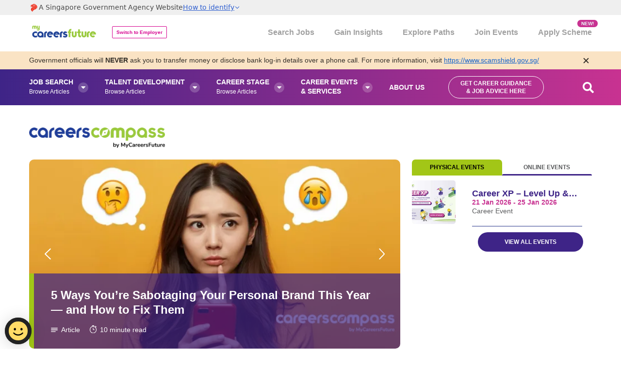

--- FILE ---
content_type: text/html; charset=UTF-8
request_url: https://content.mycareersfuture.gov.sg/?utm_source=wsgjspage&utm_medium=workipedia&utm_campaign=hercareer2022&utm_term=hercareer%2Bwsg%2Barticles&utm_content=workipedia
body_size: 29263
content:
<!doctype html>
<html lang="en-US">
<head>
	<meta name="google-site-verification" content="eqc78ucnSBacYqUTbOAgSekIIZfoEGYots3Ik-eu2HU" />
	<meta charset="UTF-8">
	<meta name="viewport" content="width=device-width, initial-scale=1">
	<link rel="profile" href="https://gmpg.org/xfn/11">

	
	
	<script src="https://assets.wogaa.sg/scripts/wogaa.js"></script>

	
		<!-- Google Tag Manager -->
		<script>(function(w,d,s,l,i){w[l]=w[l]||[];w[l].push({'gtm.start':
		new Date().getTime(),event:'gtm.js'});var f=d.getElementsByTagName(s)[0],
		j=d.createElement(s),dl=l!='dataLayer'?'&l='+l:'';j.async=true;j.src=
		'https://www.googletagmanager.com/gtm.js?id='+i+dl;f.parentNode.insertBefore(j,f);
		})(window,document,'script','dataLayer','GTM-5R3L23F');</script>
		<!-- End Google Tag Manager -->

		<!-- 
		Start of global snippet: Please do not remove
		Place this snippet between the <head> and </head> tags on every page of your site.
		-->
		<!-- Global site tag (gtag.js) - Google Marketing Platform -->
		<script async src="https://www.googletagmanager.com/gtag/js?id=DC-9025941"></script>
		<script>
		window.dataLayer = window.dataLayer || [];
		function gtag(){dataLayer.push(arguments);}
		gtag('js', new Date());

		gtag('config', 'DC-9025941');
		</script>

		<script>
			function getGAClientId() {
				const cookie = {};
				
				document.cookie.split(";").forEach((el) => {
					const [k, v] = el.split("=");
					if (k && v) cookie[k.trim()] = decodeURIComponent(v);
				});

				const ga = cookie["_ga"];
				if (!ga) return "";

				// Find GAx.x.x.x patterns;
				const matches = ga.match(/GA\d+\.\d+\.(\d+\.\d+)/);
				return matches ? matches[1] : "";
			}

			function pushClientId() {
				var cid = getGAClientId();
				if (cid) {
					window.dataLayer = window.dataLayer || [];
					dataLayer.push({
						event: "TagClientId",
						client_id: cid   // <-- must match GTM Data Layer Variable name
					});
					console.log("Client ID pushed to dataLayer:", cid);
				} else {
					console.warn("No GA Client ID found.");
				}
			}

			// Run after page load so GTM sees it
			if (document.readyState === "loading") {
				document.addEventListener("DOMContentLoaded", () => setTimeout(pushClientId, 300));
			} else {
				setTimeout(pushClientId, 300);
			}
		</script>

		<!-- Personalise -->
				<script type="application/ld+json">
		{
			"@context": "https://schema.gov.sg/",
			"title": "Home",
			"description": "",
			"type": "Page",
			"categories": "",
			"keywords": ""		}
		</script>
		<!-- End of Personalise -->

		<meta name='robots' content='index, follow, max-image-preview:large, max-snippet:-1, max-video-preview:-1' />
	<style>img:is([sizes="auto" i], [sizes^="auto," i]) { contain-intrinsic-size: 3000px 1500px }</style>
	
	<!-- This site is optimized with the Yoast SEO Premium plugin v26.6 (Yoast SEO v26.6) - https://yoast.com/wordpress/plugins/seo/ -->
	<title>CareersCompass by MyCareersFuture | Job Search &amp; Career Tips</title>
	<meta name="description" content="CareersCompass by MyCareersFuture provides job hunting tips, job search advice &amp; Career Development Advice for every Singaporeans" />
	<link rel="canonical" href="https://content.mycareersfuture.gov.sg/?utm_source=wsgjspage&utm_medium=workipedia&utm_campaign=hercareer2022&utm_term=hercareer+wsg+articles&utm_content=workipedia" />
	<meta property="og:locale" content="en_US" />
	<meta property="og:type" content="website" />
	<meta property="og:title" content="Home" />
	<meta property="og:description" content="CareersCompass by MyCareersFuture provides job hunting tips, job search advice &amp; Career Development Advice for every Singaporeans" />
	<meta property="og:url" content="/" />
	<meta property="og:site_name" content="CareersCompass by MyCareersFuture" />
	<meta property="article:publisher" content="https://www.facebook.com/workforcesingapore/" />
	<meta property="article:modified_time" content="2026-01-07T07:27:25+00:00" />
	<meta property="og:image" content="https://content.mycareersfuture.gov.sg/wp-content/uploads/2017/11/Picture2.1.png" />
	<meta property="og:image:width" content="518" />
	<meta property="og:image:height" content="278" />
	<meta property="og:image:type" content="image/png" />
	<meta name="twitter:card" content="summary_large_image" />
	<script type="application/ld+json" class="yoast-schema-graph">{"@context":"https://schema.org","@graph":[{"@type":"WebPage","@id":"/","url":"/","name":"CareersCompass by MyCareersFuture | Job Search & Career Tips","isPartOf":{"@id":"/#website"},"datePublished":"2018-11-18T08:59:29+00:00","dateModified":"2026-01-07T07:27:25+00:00","description":"CareersCompass by MyCareersFuture provides job hunting tips, job search advice & Career Development Advice for every Singaporeans","breadcrumb":{"@id":"/#breadcrumb"},"inLanguage":"en-US","potentialAction":[{"@type":"ReadAction","target":["/"]}]},{"@type":"BreadcrumbList","@id":"/#breadcrumb","itemListElement":[{"@type":"ListItem","position":1,"name":"Home"}]},{"@type":"WebSite","@id":"/#website","url":"/","name":"CareersCompass by MyCareersFuture","description":"An initiative by Workforce Singapore, we offer a one-stop destination packed with expert insights on job search strategies, career development, talent acquisition strategies, and more.","potentialAction":[{"@type":"SearchAction","target":"/?s={search_term_string}","query-input":{"@type":"PropertyValueSpecification","valueRequired":true,"valueName":"search_term_string"}}],"inLanguage":"en-US"}]}</script>
	<meta name="google-site-verification" content="MgCly1PdZsfP0II40D1jfNcNVFZ9sSNTyxJND_iIzi0" />
	<!-- / Yoast SEO Premium plugin. -->


<link rel='dns-prefetch' href='//content.mycareersfuture.gov.sg' />
<link rel='dns-prefetch' href='//cdnjs.cloudflare.com' />
<link rel='dns-prefetch' href='//www.youtube.com' />
<link rel="alternate" type="application/rss+xml" title="CareersCompass by MyCareersFuture &raquo; Feed" href="https://content.mycareersfuture.gov.sg/feed/" />
<link rel="alternate" type="application/rss+xml" title="CareersCompass by MyCareersFuture &raquo; Comments Feed" href="https://content.mycareersfuture.gov.sg/comments/feed/" />
<meta http-equiv="Content-Security-Policy" content="default-src 'self' https://*.wogaa.sg https://www.google.com https://www.google.com.sg https://tpc.googlesyndication.com https://www.googleadservices.com https://googleads.g.doubleclick.net https://td.doubleclick.net https://youtube.com https://www.youtube-nocookie.com https://*.dcube.cloud https://cm.everesttech.net https://cdnjs.cloudflare.com https://wogadobeanalytics.sc.omtrdc.net https://www.googletagmanager.com https://www.facebook.com https://yoast.com https://my.yoast.com https://ad.doubleclick.net https://ads-engagement.presage.io https://px.ads.linkedin.com https://sp.analytics.yahoo.com https://www.google-analytics.com http://2.gravatar.com data:;
script-src 'self' 'unsafe-inline' 'unsafe-eval' https://bat.bing.com https://www.googletagmanager.com https://*.wogaa.sg https://assets.wogaa.sg https://www.google-analytics.com https://googleads.g.doubleclick.net https://www.googleadservices.com https://connect.facebook.net https://assets.dcube.cloud https://*.dcube.cloud https://cdnjs.cloudflare.com https://amplify.outbrain.com https://snap.licdn.com https://static.hotjar.com https://js.adsrvr.org https://link.mycareersfuture.sg https://s.yimg.com http://tr.outbrain.com https://wave.outbrain.com https://script.hotjar.com blob: https://*.quantcount.com https://*.quantserve.com https://www.youtube.com https://www.youtube-nocookie.com https://analytics.tiktok.com https://d34r8q7sht0t9k.cloudfront.net https://www.clarity.ms https://*.podscribe.com https://scripts.clarity.ms;
style-src 'self' 'unsafe-inline' https://fonts.googleapis.com http://fonts.googleapis.com https://assets.wogaa.sg https://assets.dcube.cloud https://cdnjs.cloudflare.com;
connect-src 'self' https://bat.bing.com https://adservice.google.com https://ad.doubleclick.net https://www.google-analytics.com https://pagead2.googlesyndication.com https://stats.g.doubleclick.net https://*.wogaa.sg https://*.dcube.cloud https://yoast.com https://my.yoast.com https://analytics.google.com https://api-mcf-uat.gds-gov.tech http://tr.outbrain.com https://px.ads.linkedin.com https://s.yimg.com https://api.mycareersfuture.gov.sg https://www.facebook.com  https://content.hotjar.io https://www.google.com https://amplify.outbrain.com https://paid.outbrain.com https://metrics.hotjar.io https://vc.hotjar.io https://analytics.tiktok.com https://ipv4.podscribe.com https://*.podscribe.com wss://ws.hotjar.com https://portal.ssg-wsg.gov.sg https://l.clarity.ms https://test-drive-20-1053047382554.us-central1.run.app https://pixel.quantserve.com https://o.clarity.ms/collect;
font-src 'self' https://fonts.gstatic.com http://fonts.gstatic.com https://assets.wogaa.sg/fonts https://assets.dcube.cloud/fonts http://fonts.googleapis.com https://cdnjs.cloudflare.com http://tr.outbrain.com https://px.ads.linkedin.com https://s.yimg.com https://api.mycareersfuture.gov.sg  https://assets.wogaa.sg data:;
frame-src 'self' https://9025941.fls.doubleclick.net https://ads-engagement.presage.io https://www.podbean.com https://www.youtube.com https://www.youtube-nocookie.com https://api.mycareersfuture.gov.sg https://insight.adsrvr.org https://video.careerservices.sg https://td.doubleclick.net https://match.adsrvr.org https://form.gov.sg https://www.googletagmanager.com;
img-src 'self' data: https://bat.bing.com https://adservice.google.com https://*.quantcount.com https://*.quantserve.com https://ads-engagement.presage.io https://px.ads.linkedin.com https://sp.analytics.yahoo.com https://www.facebook.com https://www.google-analytics.com https://www.google.com.sg https://www.google.com https://ad.doubleclick.net https://tr.outbrain.com https://www.googletagmanager.com https://pbcdn1.podbean.com https://verifi.podscribe.com;" /><script type="text/javascript">
/* <![CDATA[ */
window._wpemojiSettings = {"baseUrl":"https:\/\/s.w.org\/images\/core\/emoji\/16.0.1\/72x72\/","ext":".png","svgUrl":"https:\/\/s.w.org\/images\/core\/emoji\/16.0.1\/svg\/","svgExt":".svg","source":{"concatemoji":"https:\/\/content.mycareersfuture.gov.sg\/wp-includes\/js\/wp-emoji-release.min.js"}};
/*! This file is auto-generated */
!function(s,n){var o,i,e;function c(e){try{var t={supportTests:e,timestamp:(new Date).valueOf()};sessionStorage.setItem(o,JSON.stringify(t))}catch(e){}}function p(e,t,n){e.clearRect(0,0,e.canvas.width,e.canvas.height),e.fillText(t,0,0);var t=new Uint32Array(e.getImageData(0,0,e.canvas.width,e.canvas.height).data),a=(e.clearRect(0,0,e.canvas.width,e.canvas.height),e.fillText(n,0,0),new Uint32Array(e.getImageData(0,0,e.canvas.width,e.canvas.height).data));return t.every(function(e,t){return e===a[t]})}function u(e,t){e.clearRect(0,0,e.canvas.width,e.canvas.height),e.fillText(t,0,0);for(var n=e.getImageData(16,16,1,1),a=0;a<n.data.length;a++)if(0!==n.data[a])return!1;return!0}function f(e,t,n,a){switch(t){case"flag":return n(e,"\ud83c\udff3\ufe0f\u200d\u26a7\ufe0f","\ud83c\udff3\ufe0f\u200b\u26a7\ufe0f")?!1:!n(e,"\ud83c\udde8\ud83c\uddf6","\ud83c\udde8\u200b\ud83c\uddf6")&&!n(e,"\ud83c\udff4\udb40\udc67\udb40\udc62\udb40\udc65\udb40\udc6e\udb40\udc67\udb40\udc7f","\ud83c\udff4\u200b\udb40\udc67\u200b\udb40\udc62\u200b\udb40\udc65\u200b\udb40\udc6e\u200b\udb40\udc67\u200b\udb40\udc7f");case"emoji":return!a(e,"\ud83e\udedf")}return!1}function g(e,t,n,a){var r="undefined"!=typeof WorkerGlobalScope&&self instanceof WorkerGlobalScope?new OffscreenCanvas(300,150):s.createElement("canvas"),o=r.getContext("2d",{willReadFrequently:!0}),i=(o.textBaseline="top",o.font="600 32px Arial",{});return e.forEach(function(e){i[e]=t(o,e,n,a)}),i}function t(e){var t=s.createElement("script");t.src=e,t.defer=!0,s.head.appendChild(t)}"undefined"!=typeof Promise&&(o="wpEmojiSettingsSupports",i=["flag","emoji"],n.supports={everything:!0,everythingExceptFlag:!0},e=new Promise(function(e){s.addEventListener("DOMContentLoaded",e,{once:!0})}),new Promise(function(t){var n=function(){try{var e=JSON.parse(sessionStorage.getItem(o));if("object"==typeof e&&"number"==typeof e.timestamp&&(new Date).valueOf()<e.timestamp+604800&&"object"==typeof e.supportTests)return e.supportTests}catch(e){}return null}();if(!n){if("undefined"!=typeof Worker&&"undefined"!=typeof OffscreenCanvas&&"undefined"!=typeof URL&&URL.createObjectURL&&"undefined"!=typeof Blob)try{var e="postMessage("+g.toString()+"("+[JSON.stringify(i),f.toString(),p.toString(),u.toString()].join(",")+"));",a=new Blob([e],{type:"text/javascript"}),r=new Worker(URL.createObjectURL(a),{name:"wpTestEmojiSupports"});return void(r.onmessage=function(e){c(n=e.data),r.terminate(),t(n)})}catch(e){}c(n=g(i,f,p,u))}t(n)}).then(function(e){for(var t in e)n.supports[t]=e[t],n.supports.everything=n.supports.everything&&n.supports[t],"flag"!==t&&(n.supports.everythingExceptFlag=n.supports.everythingExceptFlag&&n.supports[t]);n.supports.everythingExceptFlag=n.supports.everythingExceptFlag&&!n.supports.flag,n.DOMReady=!1,n.readyCallback=function(){n.DOMReady=!0}}).then(function(){return e}).then(function(){var e;n.supports.everything||(n.readyCallback(),(e=n.source||{}).concatemoji?t(e.concatemoji):e.wpemoji&&e.twemoji&&(t(e.twemoji),t(e.wpemoji)))}))}((window,document),window._wpemojiSettings);
/* ]]> */
</script>
<style id='wp-emoji-styles-inline-css' type='text/css'>

	img.wp-smiley, img.emoji {
		display: inline !important;
		border: none !important;
		box-shadow: none !important;
		height: 1em !important;
		width: 1em !important;
		margin: 0 0.07em !important;
		vertical-align: -0.1em !important;
		background: none !important;
		padding: 0 !important;
	}
</style>
<link rel='stylesheet' id='wp-block-library-css' href='https://content.mycareersfuture.gov.sg/wp-includes/css/dist/block-library/style.min.css' type='text/css' media='all' />
<style id='classic-theme-styles-inline-css' type='text/css'>
/*! This file is auto-generated */
.wp-block-button__link{color:#fff;background-color:#32373c;border-radius:9999px;box-shadow:none;text-decoration:none;padding:calc(.667em + 2px) calc(1.333em + 2px);font-size:1.125em}.wp-block-file__button{background:#32373c;color:#fff;text-decoration:none}
</style>
<style id='global-styles-inline-css' type='text/css'>
:root{--wp--preset--aspect-ratio--square: 1;--wp--preset--aspect-ratio--4-3: 4/3;--wp--preset--aspect-ratio--3-4: 3/4;--wp--preset--aspect-ratio--3-2: 3/2;--wp--preset--aspect-ratio--2-3: 2/3;--wp--preset--aspect-ratio--16-9: 16/9;--wp--preset--aspect-ratio--9-16: 9/16;--wp--preset--color--black: #000000;--wp--preset--color--cyan-bluish-gray: #abb8c3;--wp--preset--color--white: #ffffff;--wp--preset--color--pale-pink: #f78da7;--wp--preset--color--vivid-red: #cf2e2e;--wp--preset--color--luminous-vivid-orange: #ff6900;--wp--preset--color--luminous-vivid-amber: #fcb900;--wp--preset--color--light-green-cyan: #7bdcb5;--wp--preset--color--vivid-green-cyan: #00d084;--wp--preset--color--pale-cyan-blue: #8ed1fc;--wp--preset--color--vivid-cyan-blue: #0693e3;--wp--preset--color--vivid-purple: #9b51e0;--wp--preset--gradient--vivid-cyan-blue-to-vivid-purple: linear-gradient(135deg,rgba(6,147,227,1) 0%,rgb(155,81,224) 100%);--wp--preset--gradient--light-green-cyan-to-vivid-green-cyan: linear-gradient(135deg,rgb(122,220,180) 0%,rgb(0,208,130) 100%);--wp--preset--gradient--luminous-vivid-amber-to-luminous-vivid-orange: linear-gradient(135deg,rgba(252,185,0,1) 0%,rgba(255,105,0,1) 100%);--wp--preset--gradient--luminous-vivid-orange-to-vivid-red: linear-gradient(135deg,rgba(255,105,0,1) 0%,rgb(207,46,46) 100%);--wp--preset--gradient--very-light-gray-to-cyan-bluish-gray: linear-gradient(135deg,rgb(238,238,238) 0%,rgb(169,184,195) 100%);--wp--preset--gradient--cool-to-warm-spectrum: linear-gradient(135deg,rgb(74,234,220) 0%,rgb(151,120,209) 20%,rgb(207,42,186) 40%,rgb(238,44,130) 60%,rgb(251,105,98) 80%,rgb(254,248,76) 100%);--wp--preset--gradient--blush-light-purple: linear-gradient(135deg,rgb(255,206,236) 0%,rgb(152,150,240) 100%);--wp--preset--gradient--blush-bordeaux: linear-gradient(135deg,rgb(254,205,165) 0%,rgb(254,45,45) 50%,rgb(107,0,62) 100%);--wp--preset--gradient--luminous-dusk: linear-gradient(135deg,rgb(255,203,112) 0%,rgb(199,81,192) 50%,rgb(65,88,208) 100%);--wp--preset--gradient--pale-ocean: linear-gradient(135deg,rgb(255,245,203) 0%,rgb(182,227,212) 50%,rgb(51,167,181) 100%);--wp--preset--gradient--electric-grass: linear-gradient(135deg,rgb(202,248,128) 0%,rgb(113,206,126) 100%);--wp--preset--gradient--midnight: linear-gradient(135deg,rgb(2,3,129) 0%,rgb(40,116,252) 100%);--wp--preset--font-size--small: 13px;--wp--preset--font-size--medium: 20px;--wp--preset--font-size--large: 36px;--wp--preset--font-size--x-large: 42px;--wp--preset--spacing--20: 0.44rem;--wp--preset--spacing--30: 0.67rem;--wp--preset--spacing--40: 1rem;--wp--preset--spacing--50: 1.5rem;--wp--preset--spacing--60: 2.25rem;--wp--preset--spacing--70: 3.38rem;--wp--preset--spacing--80: 5.06rem;--wp--preset--shadow--natural: 6px 6px 9px rgba(0, 0, 0, 0.2);--wp--preset--shadow--deep: 12px 12px 50px rgba(0, 0, 0, 0.4);--wp--preset--shadow--sharp: 6px 6px 0px rgba(0, 0, 0, 0.2);--wp--preset--shadow--outlined: 6px 6px 0px -3px rgba(255, 255, 255, 1), 6px 6px rgba(0, 0, 0, 1);--wp--preset--shadow--crisp: 6px 6px 0px rgba(0, 0, 0, 1);}:where(.is-layout-flex){gap: 0.5em;}:where(.is-layout-grid){gap: 0.5em;}body .is-layout-flex{display: flex;}.is-layout-flex{flex-wrap: wrap;align-items: center;}.is-layout-flex > :is(*, div){margin: 0;}body .is-layout-grid{display: grid;}.is-layout-grid > :is(*, div){margin: 0;}:where(.wp-block-columns.is-layout-flex){gap: 2em;}:where(.wp-block-columns.is-layout-grid){gap: 2em;}:where(.wp-block-post-template.is-layout-flex){gap: 1.25em;}:where(.wp-block-post-template.is-layout-grid){gap: 1.25em;}.has-black-color{color: var(--wp--preset--color--black) !important;}.has-cyan-bluish-gray-color{color: var(--wp--preset--color--cyan-bluish-gray) !important;}.has-white-color{color: var(--wp--preset--color--white) !important;}.has-pale-pink-color{color: var(--wp--preset--color--pale-pink) !important;}.has-vivid-red-color{color: var(--wp--preset--color--vivid-red) !important;}.has-luminous-vivid-orange-color{color: var(--wp--preset--color--luminous-vivid-orange) !important;}.has-luminous-vivid-amber-color{color: var(--wp--preset--color--luminous-vivid-amber) !important;}.has-light-green-cyan-color{color: var(--wp--preset--color--light-green-cyan) !important;}.has-vivid-green-cyan-color{color: var(--wp--preset--color--vivid-green-cyan) !important;}.has-pale-cyan-blue-color{color: var(--wp--preset--color--pale-cyan-blue) !important;}.has-vivid-cyan-blue-color{color: var(--wp--preset--color--vivid-cyan-blue) !important;}.has-vivid-purple-color{color: var(--wp--preset--color--vivid-purple) !important;}.has-black-background-color{background-color: var(--wp--preset--color--black) !important;}.has-cyan-bluish-gray-background-color{background-color: var(--wp--preset--color--cyan-bluish-gray) !important;}.has-white-background-color{background-color: var(--wp--preset--color--white) !important;}.has-pale-pink-background-color{background-color: var(--wp--preset--color--pale-pink) !important;}.has-vivid-red-background-color{background-color: var(--wp--preset--color--vivid-red) !important;}.has-luminous-vivid-orange-background-color{background-color: var(--wp--preset--color--luminous-vivid-orange) !important;}.has-luminous-vivid-amber-background-color{background-color: var(--wp--preset--color--luminous-vivid-amber) !important;}.has-light-green-cyan-background-color{background-color: var(--wp--preset--color--light-green-cyan) !important;}.has-vivid-green-cyan-background-color{background-color: var(--wp--preset--color--vivid-green-cyan) !important;}.has-pale-cyan-blue-background-color{background-color: var(--wp--preset--color--pale-cyan-blue) !important;}.has-vivid-cyan-blue-background-color{background-color: var(--wp--preset--color--vivid-cyan-blue) !important;}.has-vivid-purple-background-color{background-color: var(--wp--preset--color--vivid-purple) !important;}.has-black-border-color{border-color: var(--wp--preset--color--black) !important;}.has-cyan-bluish-gray-border-color{border-color: var(--wp--preset--color--cyan-bluish-gray) !important;}.has-white-border-color{border-color: var(--wp--preset--color--white) !important;}.has-pale-pink-border-color{border-color: var(--wp--preset--color--pale-pink) !important;}.has-vivid-red-border-color{border-color: var(--wp--preset--color--vivid-red) !important;}.has-luminous-vivid-orange-border-color{border-color: var(--wp--preset--color--luminous-vivid-orange) !important;}.has-luminous-vivid-amber-border-color{border-color: var(--wp--preset--color--luminous-vivid-amber) !important;}.has-light-green-cyan-border-color{border-color: var(--wp--preset--color--light-green-cyan) !important;}.has-vivid-green-cyan-border-color{border-color: var(--wp--preset--color--vivid-green-cyan) !important;}.has-pale-cyan-blue-border-color{border-color: var(--wp--preset--color--pale-cyan-blue) !important;}.has-vivid-cyan-blue-border-color{border-color: var(--wp--preset--color--vivid-cyan-blue) !important;}.has-vivid-purple-border-color{border-color: var(--wp--preset--color--vivid-purple) !important;}.has-vivid-cyan-blue-to-vivid-purple-gradient-background{background: var(--wp--preset--gradient--vivid-cyan-blue-to-vivid-purple) !important;}.has-light-green-cyan-to-vivid-green-cyan-gradient-background{background: var(--wp--preset--gradient--light-green-cyan-to-vivid-green-cyan) !important;}.has-luminous-vivid-amber-to-luminous-vivid-orange-gradient-background{background: var(--wp--preset--gradient--luminous-vivid-amber-to-luminous-vivid-orange) !important;}.has-luminous-vivid-orange-to-vivid-red-gradient-background{background: var(--wp--preset--gradient--luminous-vivid-orange-to-vivid-red) !important;}.has-very-light-gray-to-cyan-bluish-gray-gradient-background{background: var(--wp--preset--gradient--very-light-gray-to-cyan-bluish-gray) !important;}.has-cool-to-warm-spectrum-gradient-background{background: var(--wp--preset--gradient--cool-to-warm-spectrum) !important;}.has-blush-light-purple-gradient-background{background: var(--wp--preset--gradient--blush-light-purple) !important;}.has-blush-bordeaux-gradient-background{background: var(--wp--preset--gradient--blush-bordeaux) !important;}.has-luminous-dusk-gradient-background{background: var(--wp--preset--gradient--luminous-dusk) !important;}.has-pale-ocean-gradient-background{background: var(--wp--preset--gradient--pale-ocean) !important;}.has-electric-grass-gradient-background{background: var(--wp--preset--gradient--electric-grass) !important;}.has-midnight-gradient-background{background: var(--wp--preset--gradient--midnight) !important;}.has-small-font-size{font-size: var(--wp--preset--font-size--small) !important;}.has-medium-font-size{font-size: var(--wp--preset--font-size--medium) !important;}.has-large-font-size{font-size: var(--wp--preset--font-size--large) !important;}.has-x-large-font-size{font-size: var(--wp--preset--font-size--x-large) !important;}
:where(.wp-block-post-template.is-layout-flex){gap: 1.25em;}:where(.wp-block-post-template.is-layout-grid){gap: 1.25em;}
:where(.wp-block-columns.is-layout-flex){gap: 2em;}:where(.wp-block-columns.is-layout-grid){gap: 2em;}
:root :where(.wp-block-pullquote){font-size: 1.5em;line-height: 1.6;}
</style>
<link rel='stylesheet' id='violet-style-css' href='https://content.mycareersfuture.gov.sg/wp-content/themes/violet/style.css' type='text/css' media='all' />
<link rel='stylesheet' id='violet-main-css-css' href='https://content.mycareersfuture.gov.sg/wp-content/themes/violet/lavender/app/css/home.min.css' type='text/css' media='all' />
<link rel='stylesheet' id='bootstrap_css-css' href='https://cdnjs.cloudflare.com/ajax/libs/bootstrap/5.0.2/css/bootstrap.min.css' type='text/css' media='all' />
<link rel='stylesheet' id='fontawesome_css-css' href='https://cdnjs.cloudflare.com/ajax/libs/font-awesome/5.13.0/css/all.min.css' type='text/css' media='all' />
<link rel='stylesheet' id='font_awesome-css' href='https://content.mycareersfuture.gov.sg/wp-content/mu-plugins/xtr-sso-oidc/css/font-awesome.css' type='text/css' media='all' />
<link rel='stylesheet' id='wp_login_form-css' href='https://content.mycareersfuture.gov.sg/wp-content/mu-plugins/xtr-sso-oidc/css/login-page.css' type='text/css' media='all' />
<script type="text/javascript" src="https://cdnjs.cloudflare.com/ajax/libs/jquery/3.6.0/jquery.min.js" id="jquery-core-js"></script>
<script type="text/javascript" src="https://cdnjs.cloudflare.com/ajax/libs/jquery-migrate/3.3.2/jquery-migrate.min.js" id="jquery-migrate-js"></script>
<script type="text/javascript" id="clickstream-ajax-script-js-extra">
/* <![CDATA[ */
var my_ajax_object = {"ajaxurl":"https:\/\/content.mycareersfuture.gov.sg\/wp-admin\/admin-ajax.php"};
/* ]]> */
</script>
<script type="text/javascript" src="https://content.mycareersfuture.gov.sg/wp-content/themes/violet/app/js/clickstream-ajax-script.js" id="clickstream-ajax-script-js"></script>
<script type="text/javascript" src="https://cdnjs.cloudflare.com/ajax/libs/popper.js/2.9.2/umd/popper.min.js" id="bootstrap_popper_js-js"></script>
<script type="text/javascript" src="https://cdnjs.cloudflare.com/ajax/libs/font-awesome/5.13.0/js/all.min.js" id="fontawesome_js-js"></script>
<script type="text/javascript" src="https://content.mycareersfuture.gov.sg/wp-content/themes/violet/app/js/half-page-scroll.js" id="newsletter-layout-script-js"></script>
<script type="text/javascript" src="https://www.youtube.com/iframe_api" id="youtube-player-js"></script>
<script type="text/javascript" src="https://content.mycareersfuture.gov.sg/wp-content/themes/violet/lavender/app/js/player.min.js" id="podbean-player-js"></script>
<link rel="https://api.w.org/" href="https://content.mycareersfuture.gov.sg/wp-json/" /><link rel="alternate" title="JSON" type="application/json" href="https://content.mycareersfuture.gov.sg/wp-json/wp/v2/pages/749" /><link rel="EditURI" type="application/rsd+xml" title="RSD" href="https://content.mycareersfuture.gov.sg/xmlrpc.php?rsd" />

<link rel='shortlink' href='https://content.mycareersfuture.gov.sg/' />
<link rel="alternate" title="oEmbed (JSON)" type="application/json+oembed" href="https://content.mycareersfuture.gov.sg/wp-json/oembed/1.0/embed?url=https%3A%2F%2Fcontent.mycareersfuture.gov.sg%2F" />
<link rel="alternate" title="oEmbed (XML)" type="text/xml+oembed" href="https://content.mycareersfuture.gov.sg/wp-json/oembed/1.0/embed?url=https%3A%2F%2Fcontent.mycareersfuture.gov.sg%2F&#038;format=xml" />
<link rel="icon" href="https://content.mycareersfuture.gov.sg/wp-content/uploads/2017/11/cropped-android-chrome-256x256-1-32x32.png" sizes="32x32" />
<link rel="icon" href="https://content.mycareersfuture.gov.sg/wp-content/uploads/2017/11/cropped-android-chrome-256x256-1-192x192.png" sizes="192x192" />
<link rel="apple-touch-icon" href="https://content.mycareersfuture.gov.sg/wp-content/uploads/2017/11/cropped-android-chrome-256x256-1-180x180.png" />
<meta name="msapplication-TileImage" content="https://content.mycareersfuture.gov.sg/wp-content/uploads/2017/11/cropped-android-chrome-256x256-1-270x270.png" />
		<style type="text/css" id="wp-custom-css">
			.btnLoadMore {
    color: #fff;
    cursor: pointer;
    border-radius: 10px;
    padding: 5px 20px;
    border: 1px solid rgba(255, 255, 255, .5);
    margin: 20px 0;
    display: block;
    width: 100%;
    background-color: transparent;
}

.btnLoadMore:hover {
    color: #fff;
}

.about-careers-connect-post figure a{
	width: -webkit-fill-available;
}

/* mobile menu start */
@media (min-width: 1024px)and (orientation: landscape){
	.search-jobs-btn-div{
		display: none !important;
	}
}

@media only screen and  (min-width: 768px) and (max-width: 1199px) {
	.menu-additional-btn-wrapper{
		width: 50vw;
	}
}

.consultation-btn-div-mobile .search-jobs-btn-div a{
    padding: 0;
    border-radius: 25px;
	background-color: #fff;
}

.consultation-btn-div-mobile .search-jobs-btn-div.search-jobs-btn strong{
	font-size: 20px;
	font-weight: 700;
	line-height: 18px;
	color: #98bf2b;
}

.consultation-btn-div-mobile .search-jobs-btn-div.search-jobs-btn a{
	font-size: 10px;
	font-weight: 700;
	color: #27348b;
}

.consultation-btn-div-mobile .search-jobs-btn-div.boost-career-btn strong, .consultation-btn-div-mobile .search-jobs-btn-div.jobseeker-support-btn strong {
	color: #58595b;
	font-size: 20px;
	font-weight: bold;
}

.menu-additional-btn div.search-jobs-btn-div{
  display: none;
}
/* mobile menu end */

.pagination-link ul a, .search-pagination-link ul a, .testimonial-pagination-link ul a {
    padding: 4px 8px;
}

.search-pagination-link ul li, .testimonial-pagination-link ul li {
    padding: 4px 0px;
}

.filter-collapsed-btn{
	display: none!important;
}

#scamShield_banner{
	background-color: #fae3c4;
	color: rgba(0, 0, 0, 0.8);
}

#scamShield_banner a{
    -webkit-text-decoration-line: underline;
    text-decoration-line: underline;
    color: #1263CB;
}

.scamShield_banner_button svg{
	color: rgba(0, 0, 0, 0.8);	
}

@media only screen and (max-width: 768px){
	#scamShield_banner p{
		font-size: 11px;
	}
}

#in-demand-carousel li:nth-child(5), #in-demand-sidebar-carousel li:nth-child(5){
    display: none !important;
}

.social-sharing li:has( > .ccmcf-social-twitter){
	display: none !important;
}

/* bottom mobile quick share */
.mobile-quick-share {
	padding: 0 18px;
	margin-bottom: 10px;
}

.mobile-quick-share svg {
    height: 38px;
    width: 38px !important;
    padding: 7px;
    border-radius: 50%;
    background-color: #3e2487;
    color: #fff;
}

.mobile-quick-share .social-sharing img {
    height: 38px;
    width: 38px !important;
}

.mobile-quick-share ul {
    display: flex
}

.mobile-quick-share .social-sharing li {
    margin-right: 9px;
}
/* bottom mobile quick share END */

.mainContent article blockquote{
	font-size: 18px;
	line-height: 27px;
}

.cardInfo .item:after {
    right: -7px;
}

.headerContainer #primary-menu li a{
	position: relative;
}

.headerContainer #primary-menu .new-small{
	font-size: 10px;
	padding: 0px 8px;
	background: #C83291;
	border-radius: 10px;
	color: #e8f5f6;
	position: absolute;
	top: 0;
	right: -12px;
}

.boost-career-btn strong,
.jobseeker-support-btn strong{
	color: #58595b;
  font-size: 20px;
}

.boost-career-btn .new-small,
.jobseeker-support-btn .new-small{
	font-size: 14px;
	padding: 4px 8px;
	background: #C83291;
	border-radius: 10px;
	color: #e8f5f6;
}

.headerContainer .right-navbar{
	/*align-self: center;*/
}

/* CCO brochure */
.brochure-learn-more-button-div .btn-apply-link, .brochure-learn-more-button-div .btn-visit-link, .brochure-learn-more-button-div .btn-brochure-link{
	margin-bottom: 10px;
}

/* about-careers-connect */
.about-careers-connect-row .col-lg-4 img{
	height: 150px;
	object-fit: cover;
}

.about-careers-connect-row{
	column-gap: 20px;
	align-items: center;
	justify-content: center;
}

.about-careers-connect-post,.about-careers-connect-video{
	flex: auto !important;
	margin: 0 0 20px 0 !important;
	padding: 0;
}

.about-careers-connect-post .remove-arrow a:after{
	content: "" !important;
	padding-left: 0 !important;
}

@media only screen and (max-width: 1024px){
	.page-template-page-about-careers-connect article .about-careers-connect-post, .page-template-page-about-careers-connect article .about-careers-connect-video{
		margin-left:0 !important;
	}
}
/* about-careers-connect end */

.single-post img.alignleft{
	float: left;
  margin-right: 20px;
}

.single-post img.alignright{
	float: right;
  margin-left: 20px;
}

@media (max-width: 767.98px) {
	.single-post img.alignleft{
		display: block;
		float: none;
		margin-left: auto;
    margin-right: auto;
	}

	.single-post img.alignright{
		display: block;
		float: none;
		margin-left: auto;
    margin-right: auto;
	}
}

/* cco testimonial page */
.testimonial-learn-more-div .video-div iframe {
	width: 560px;
}

@media (max-width: 767.98px) {
	.testimonial-learn-more-div .video-div iframe {
		width: auto;
	}
	
	.testimonial-learn-more-div .learn-more-video{
		width: -webkit-fill-available;
}
	}
}
/* cco testimonial page - end */

.careerscompass-white-img-div img {
    object-fit: contain;
}

@media only screen and (max-width: 767px){
	.careerscompass-white-img-div img{
		object-fit: contain !important;
	}
}

@media (min-width: 768px) and (max-height: 1024px) and (orientation: portrait){
	.careerscompass-white-img-div img {
			object-fit: contain !important;
	}
}

@media (min-width: 1024px) and (max-height: 768px) and (orientation: landscape){
	.careerscompass-white-img-div img {
			object-fit: contain !important;
		width: unset !important;
	}
}
@media (min-width: 1024px) and (max-height: 1366px) and (orientation: portrait) {
	.careerscompass-white-img-div img {
			object-fit: contain !important;
		width: unset !important;
	}
}

/* CSS to correctly position the quicklinks menu on large scaled devices */
@media (min-width: 1024px) and (max-height: 768px) and (orientation: landscape) {
  #mainNav {
    position: unset;
  }
}
@media only screen and (max-width: 1200px) {
    .quick-share-header-wrap {
        display: none;
    }
	#show-all-div,
	.category-banner-div,
	.page-banner-div,
	.row.headPanel {
		margin-top: 0 !important;
	}

}

/* main menu mobile responsive fixes */
@media only screen and  (min-width: 769px) and (max-width: 1199px) {
	.navbar-expand-md .navbar-collapse.collapse:not(.show){
		overflow-y: scroll;
    position: fixed;
    top: 105px;
    width: 100vw;
    right: 0px;
    z-index: 99999;
    -webkit-box-orient: vertical;
    -webkit-box-direction: normal;
		height: calc(100% - 105px);
    flex-direction: column;
	}
	
	.navbar-collapse.collapse.show{
		overflow-y: scroll;
    position: fixed;
    top: 164px;
    height: calc(100% - 105px);
		width: 100vw;
	}
	
	.navbar-collapse.collapse #menu-mobile-menu{
		width: 50vw;
	}
	
	.navbar-collapse.collapse.show .menu-additiona-btn-wrapper{
		width: 50vw;
	}
}

@media (min-width: 768px) and (max-height: 1024px) and (orientation: portrait){
	#mainNav .navbar-collapse {
    width: 100vw;
    height: 100vh;
	}
	
	.navbar-collapse.collapse.show .menu-additiona-btn-wrapper{
		width: 50vw;
	}
}

@media only screen and (max-width: 768px){
	.navbar-collapse {
    left: 0;
		width: 100vw;
	}
}

@media only screen and  (min-width: 768px) and (max-width: 1199px) {
	.navbar-collapse.collapse.show{
    top: 105px;
	}
}


@media only screen and (max-width: 767px) {
    .navbar-collapse {
      top: 112px;
			padding-bottom: 80px;
    }
	
		.category .category-menu-container .menu-category-career-stage-menu-container {
			overflow: scroll;
		}
}

@media only screen and (max-width: 320px) {
    .navbar-collapse {
      top: 211px;
    }
}
/* main menu mobile responsive fixes - End */

.headerContainer .row{
	--bs-gutter-x: 0;
}
		</style>
			</head>

	<body class="home wp-singular page-template-default page page-id-749 wp-theme-violet">
		<!-- Google Tag Manager (noscript) -->
		<noscript><iframe src="https://www.googletagmanager.com/ns.html?id=GTM-5R3L23F"
		height="0" width="0" style="display:none;visibility:hidden"></iframe></noscript>
		<!-- End Google Tag Manager (noscript) -->
		
		<script>
			
			window.addEventListener('DOMContentLoaded', function () {
  				const banner = document.getElementById('scamShield_banner');
  				const elements = document.querySelectorAll('.quick-share-header-wrap');

  				if (banner && elements.length) {
   					const bannerHeight = banner.offsetHeight;

    				elements.forEach(function (el) {
      					const currentTop = parseFloat(window.getComputedStyle(el).top) || 0;
      					el.style.top = (currentTop + bannerHeight) + 'px';
    				});
  				}
			});

			
			function UpdateBannerElesOnScroll() {
  				const masthead = document.querySelector('.masthead-fixed');
  				const headerWrap = document.querySelector('.headerContainerWrap-fixed');

				if (masthead && headerWrap) {
    				const totalHeight = masthead.offsetHeight;
    
    				masthead.style.top = '0px';
    				headerWrap.style.top = totalHeight + 'px';
  				}
			}
			window.addEventListener('DOMContentLoaded', UpdateBannerElesOnScroll);
			window.addEventListener('scroll', UpdateBannerElesOnScroll);
		</script>

		<!--======================================================
			sgds masthead Section
		======================================================-->
		<sgds-masthead>
		
	<div id="sgds-masthead" class="sgds-masthead" aria-label="A Singapore Government Agency Website">
	    <div class="container">
	      <div class="row">
	        <div class="col">
	          <div class="masthead-layout">
	            <svg version="1.1" xmlns="http://www.w3.org/2000/svg" width="32" height="32" viewBox="0 0 32 32" class="sg-crest">
	              <title>sg-crest</title>
	              <path d="M5.896 11.185c0 0-0.949 1.341 0.294 3.075 0 0 0.196-0.883 2.159-0.883h2.356c2.225 0 3.893-2.126 2.846-4.319 0 0 1.57 0.164 2.095-0.818 0.523-0.981-0.033-1.374-0.818-1.374h-3.959c0 0.704-1.341 0.802-1.341 0h-2.225c0 0-1.669 0-1.701 1.407 0 0 0.377-0.229 0.752-0.261v0.375c0 0-0.458 0.082-0.671 0.197-0.212 0.114-0.523 0.425-0.228 1.227 0.294 0.801 0.409 1.079 0.409 1.079s0.475-0.41 1.244-0.41h0.9c1.602 0 1.308 1.554-0.295 1.554s-1.815-0.85-1.815-0.85z"></path>
	              <path d="M14.255 9.566c0 0 0.54 0.033 0.932-0.31 0 0 3.55 2.765-1.717 8.326-5.268 5.562-1.195 9.162-1.195 9.162s-0.948 0.915-0.409 2.699c0 0-2.191-1.237-3.867-3.338-2.422-3.036-3.902-7.681 2.749-11.386 0 0 4.389-2.208 3.506-5.153z"></path>
	              <path d="M8.829 6.343c0 0 0.709-1.265 2.355-1.265 1.298 0 1.594-0.666 1.594-0.666s0.566-1.079 3.424-1.079c2.619 0 4.384 0.873 5.812 2.039 0 0-3.85-2.388-7.645 0.971h-5.54z"></path>
	              <path d="M24.839 14.348c-0.109-3.948-3.163-8.179-9.728-7.939 6.413-5.431 17.537 6.695 8.375 13.066 0 0 1.533-2.186 1.353-5.126z"></path>
	              <path d="M16.093 6.845c8.005-0.24 10.863 9.357 5.693 13.676l-5.191 2.509c0 0-0.676-2.181 1.833-4.734 2.509-2.551 4.929-7.328-2.006-10.469 0 0 0.131-0.654-0.327-0.981z"></path>
	              <path d="M15.678 9.004c0 0 0.393-0.371 0.524-0.676 5.954 2.486 5.017 6.697 1.461 10.23-2.181 2.246-1.505 4.668-1.505 4.668s-2.66 1.657-3.577 3.097c0 0-3.852-3.28 1.483-8.724 5.235-5.344 1.614-8.594 1.614-8.594z"></path>
	            </svg>
	            <span>A Singapore Government Agency Website</span>
	            <div class="sgds-masthead-button" id="sgds-masthead-identify" role="button" aria-controls="sgds-masthead-content" data-bs-toggle="collapse" data-bs-target="#sgds-masthead-content" aria-expanded="false">
	              <span class="sgds-masthead-button-text">How to identify</span>
	              <svg xmlns="http://www.w3.org/2000/svg" width="20" height="20" viewBox="0 0 20 20" fill="none" class="sgds-masthead-identify-icon ">
	                <path d="M8.65188 6.85L8.64813 6.84625L10.0031 5.49125L17.0744 12.5625L15.7194 13.9175L10.0075 8.20562L4.2875 13.9256L2.9325 12.5706L8.6525 6.85062L8.65188 6.85Z" fill="#2F60CE"></path>
	              </svg>
	            </div>
	          </div>
	        </div>
	      </div>
	    </div>

	    <div id="sgds-masthead-content" class="container sgds-masthead-content ">
	      <div class="row">
	        <div class="col">
	          <div class="content-grid">
	            <div class="wrapper">
	              <div class="icon">
	                <svg xmlns="http://www.w3.org/2000/svg" width="17" height="17" viewBox="0 0 17 17" fill="none" class="banner-icon">
	                  <path d="M0.166016 5.6665V9.00067H0.999349V13.9998H0.166016V16.4998H0.999349H3.49935H5.16602H7.66601H9.33268H11.8327H13.4993L15.9993 16.5007V16.4998H16.8327V13.9998H15.9993V9.00067H16.8327V5.6665L8.49935 0.666504L0.166016 5.6665ZM3.49935 13.9998V9.00067H5.16602V13.9998H3.49935ZM7.66601 13.9998V9.00067H9.33268V13.9998H7.66601ZM13.4993 13.9998H11.8327V9.00067H13.4993V13.9998ZM10.166 5.6665C10.166 6.58651 9.41935 7.33317 8.49935 7.33317C7.57935 7.33317 6.83268 6.58651 6.83268 5.6665C6.83268 4.7465 7.57935 3.99984 8.49935 3.99984C9.41935 3.99984 10.166 4.7465 10.166 5.6665Z" fill="#242425"></path>
	                </svg>
	              </div>
	              <div class="content">
	                <div class="title">
	                  Official website links end with .gov.sg
	                </div>
	                <article>
	                  Government agencies communicate via .gov.sg websites (e.g.
	                  go.gov.sg/open).<a href="https://www.gov.sg/trusted-sites#govsites" class="trusted-websites-link" rel="noreferrer" target="_blank">Trusted websites<svg version="1.1" xmlns="http://www.w3.org/2000/svg" width="18" height="18" viewBox="0 0 32 32" class="trusted-websites-icon">
	                      <title>Trusted websites</title>
	                      <path d="M18.667 4v2.667h4c0.186-0.020 0.374-0.020 0.56 0l-2.667 2.667-6.973 6.987 1.88 1.88 9.733-9.667c0.092 0.257 0.137 0.528 0.133 0.8v4h2.667v-9.333h-9.333z"></path>
	                      <path d="M22.667 25.333h-16v-16h8v-2.667h-8c-1.473 0-2.667 1.194-2.667 2.667v16c0 1.473 1.194 2.667 2.667 2.667h16c1.473 0 2.667-1.194 2.667-2.667v-8h-2.667v8z"></path></svg></a>
	                </article>
	              </div>
	            </div>
	            <div class="wrapper">
	              <div class="icon">
	                <svg xmlns="http://www.w3.org/2000/svg" width="15" height="18" viewBox="0 0 15 18" fill="none" class="banner-icon">
	                  <path d="M14.1663 9.00008C14.1663 8.08091 13.4188 7.33342 12.4997 7.33342H11.6663V4.83342C11.6663 2.53591 9.79717 0.666748 7.49967 0.666748C5.20217 0.666748 3.33301 2.53591 3.33301 4.83342V7.33342H2.49967C1.58051 7.33342 0.833008 8.08091 0.833008 9.00008V15.6667C0.833008 16.5859 1.58051 17.3334 2.49967 17.3334H12.4997C13.4188 17.3334 14.1663 16.5859 14.1663 15.6667V9.00008ZM4.99967 4.83342C4.99967 3.45508 6.12134 2.33341 7.49967 2.33341C8.87801 2.33341 9.99967 3.45508 9.99967 4.83342V7.33342H4.99967V4.83342Z" fill="#242425"></path>
	                </svg>
	              </div>
	              <div class="content">
	                <div class="title">Secure websites use HTTPS</div>
	                <article>
	                  Look for a<b> lock </b>(<svg xmlns="http://www.w3.org/2000/svg" width="15" height="18" viewBox="0 0 15 18" fill="none" class="banner-icon-inline">
	                    <path d="M14.1663 9.00008C14.1663 8.08091 13.4188 7.33342 12.4997 7.33342H11.6663V4.83342C11.6663 2.53591 9.79717 0.666748 7.49967 0.666748C5.20217 0.666748 3.33301 2.53591 3.33301 4.83342V7.33342H2.49967C1.58051 7.33342 0.833008 8.08091 0.833008 9.00008V15.6667C0.833008 16.5859 1.58051 17.3334 2.49967 17.3334H12.4997C13.4188 17.3334 14.1663 16.5859 14.1663 15.6667V9.00008ZM4.99967 4.83342C4.99967 3.45508 6.12134 2.33341 7.49967 2.33341C8.87801 2.33341 9.99967 3.45508 9.99967 4.83342V7.33342H4.99967V4.83342Z" fill="#242425"></path></svg>) or https:// as an added precaution. Share sensitive
	                  information only on official, secure websites.
	                </article>
	              </div>
	            </div>
	          </div>
	        </div>
	      </div>
	    </div>
	</div>

	<script type="text/javascript">
		var myCollapsible = document.getElementById('sgds-masthead-content')
		myCollapsible.addEventListener('show.bs.collapse', function () {
		  $( ".sgds-masthead-identify-icon" ).addClass( "show" );
		})
		myCollapsible.addEventListener('hide.bs.collapse', function () {
		  $( ".sgds-masthead-identify-icon" ).removeClass( "show" );
		})
	</script>

</sgds-masthead>
		<div id="wrapper">
			<div id="headerContainerWrap">
	<div class="headerContainer">
	<header>
		<div class="container">
		<div class="row">
			<div class="col-xl-4 col-md-4 col-sm-12 col-12">
			<div class="logos">
				<a href="/" title="CareersCompass by MyCareersFuture" class="logo01 home-btn">
				<img class="img-fluid" width="148" height="47" src="/wp-content/uploads/2020/09/s1s.png" alt="CareersCompass by MyCareersFuture" />
				</a>
				<a data-cy="switch-to-employer" href="https://employer.mycareersfuture.sg" class="switch-btn">Switch to Employer</a>
			</div>
			</div>
			<div class="col-xl-8 col-md-8 col-sm-12 col-12 right-navbar">
			<nav class="navbar navbar-expand-md" id="mainNav">
	<div class="navbar-toggler mobile-search-div d-block d-xl-none">

	        <div class="search-btn-div">
	          <button class="searchIcon collapsed" type="button" data-bs-toggle="collapse" data-bs-target="#collapseMobileSearchGrid" aria-expanded="false" aria-controls="collapseMobileSearchGrid">
	          	<img src="/wp-content/uploads/img/SEARCH.svg" class="search-icon" alt="Search Icon">
	            <!-- <i class="fas fa-search"></i> -->
	          </button>
	        </div>
	        <div class="collapse searchBar" id="collapseMobileSearchGrid">
  <div class="shadow-div"></div>
  <div class="container">
        <form class="searchForm" action="https://content.mycareersfuture.gov.sg">
          <div class="input-group">
            <input type="text" class="form-control searchInput searchRelevant" autocomplete="off" placeholder="" name="s" value="" />
            <div class="input-group-prepend">
              <button type="submit" class="btnSearch">
                
              </button>
            </div>
		</div>
		<div class="live-search-results"></div>
		  </form>
		<div class="searchTag">
			<div class="searchTagInner">
				<div class="tagsList" id="search-tags">
				<ul id="menu-searchtag" class="styleUl"><li id="menu-item-7447" class="menu-item menu-item-type-custom menu-item-object-custom menu-item-7447"><a href="/tag/career-switch/">Career switch</a></li>
<li id="menu-item-7445" class="menu-item menu-item-type-custom menu-item-object-custom menu-item-7445"><a href="/tag/career-planning/">Career planning</a></li>
<li id="menu-item-47270" class="menu-item menu-item-type-custom menu-item-object-custom menu-item-47270"><a href="/?s=job+search">Job search</a></li>
<li id="menu-item-47271" class="menu-item menu-item-type-custom menu-item-object-custom menu-item-47271"><a href="/?s=networking">Networking</a></li>
</ul>				</div>
			</div>
		</div>
  </div>
</div>    	
    </div>

	<button class="navbar-toggler toggler-mobile-menu d-block d-xl-none collapsed" type="button" data-bs-toggle="collapse" data-bs-target="#navbarResponsive" aria-controls="navbarResponsive" aria-expanded="false" aria-label="Toggle navigation">
		<img src="/wp-content/uploads/img/MOBILE BURGER MENU.svg" class="buger-menu-icon" alt="Burger Menu">
		<!-- <i class="fas fa-bars"></i> -->
	</button>
		<ul id="primary-menu" class="navbar-nav d-none d-xl-block"><li id="menu-item-724" class="ccmcf-mcf-function menu-item menu-item-type-custom menu-item-object-custom menu-item-724"><a target="_blank" href="https://www.mycareersfuture.gov.sg/">Search Jobs</a></li>
<li id="menu-item-11477" class="menu-seek-career-advice menu-item menu-item-type-custom menu-item-object-custom menu-item-11477"><a target="_blank" href="/">Gain Insights</a></li>
<li id="menu-item-39899" class="ccmcf-mcf-function menu-item menu-item-type-custom menu-item-object-custom menu-item-39899"><a target="_blank" href="https://careersfinder.mycareersfuture.gov.sg/">Explore Paths</a></li>
<li id="menu-item-61101" class="ccmcf-es menu-item menu-item-type-custom menu-item-object-custom menu-item-61101"><a target="_blank" href="https://careershorizon.mycareersfuture.gov.sg/">Join Events</a></li>
<li id="menu-item-54420" class="ccmcf-jss menu-item menu-item-type-custom menu-item-object-custom menu-item-54420"><a target="_blank" href="https://jobseekersupport.mycareersfuture.gov.sg/">Apply Scheme <span class="new-small">NEW!</span></a></li>
</ul>	<div class="collapse navbar-collapse" id="navbarResponsive">
		

		<ul id="menu-mobile-menu" class="mobile-navbar-nav d-block d-xl-none"><li id="menu-item-28036" class="menu-item menu-item-type-post_type menu-item-object-page menu-item-home current-menu-item page_item page-item-749 current_page_item menu-item-28036"><a href="https://content.mycareersfuture.gov.sg/" aria-current="page">Home</a></li>
<li id="menu-item-28037" class="menu-job-search menu-item menu-item-type-custom menu-item-object-custom menu-item-has-children menu-item-28037"><a href="/category/job-search/"><p><strong>JOB SEARCH</strong><br>Browse Articles</p></a>
<ul class="sub-menu">
	<li id="menu-item-28042" class="menu-item menu-item-type-taxonomy menu-item-object-category menu-item-28042"><a href="https://content.mycareersfuture.gov.sg/category/job-search/resume-cover-letters/">Resume &amp; Cover Letters</a></li>
	<li id="menu-item-28040" class="menu-item menu-item-type-taxonomy menu-item-object-category menu-item-28040"><a href="https://content.mycareersfuture.gov.sg/category/job-search/job-hunt-strategies/">Job Hunt Strategies</a></li>
	<li id="menu-item-28039" class="menu-item menu-item-type-taxonomy menu-item-object-category menu-item-28039"><a href="https://content.mycareersfuture.gov.sg/category/job-search/interview-preparation/">Interview Preparation</a></li>
	<li id="menu-item-28041" class="menu-item menu-item-type-taxonomy menu-item-object-category menu-item-28041"><a href="https://content.mycareersfuture.gov.sg/category/job-search/networking/">Networking</a></li>
	<li id="menu-item-28038" class="menu-item menu-item-type-taxonomy menu-item-object-category menu-item-28038"><a href="https://content.mycareersfuture.gov.sg/category/job-search/"><p class="view-all-btn">VIEW ALL</p></a></li>
</ul>
</li>
<li id="menu-item-28043" class="menu-talent-development menu-item menu-item-type-custom menu-item-object-custom menu-item-has-children menu-item-28043"><a href="/category/talent-development/"><p><strong>TALENT DEVELOPMENT</strong><br>Browse Articles</p></a>
<ul class="sub-menu">
	<li id="menu-item-28045" class="menu-item menu-item-type-taxonomy menu-item-object-category menu-item-28045"><a href="https://content.mycareersfuture.gov.sg/category/talent-development/career-development/">Career Development</a></li>
	<li id="menu-item-28047" class="menu-item menu-item-type-taxonomy menu-item-object-category menu-item-28047"><a href="https://content.mycareersfuture.gov.sg/category/talent-development/upskilling/">Upskilling</a></li>
	<li id="menu-item-28046" class="menu-item menu-item-type-taxonomy menu-item-object-category menu-item-28046"><a href="https://content.mycareersfuture.gov.sg/category/talent-development/employer-employee-relations/">Employer-Employee Relations</a></li>
	<li id="menu-item-28044" class="menu-item menu-item-type-taxonomy menu-item-object-category menu-item-28044"><a href="https://content.mycareersfuture.gov.sg/category/talent-development/"><p class="view-all-btn">VIEW ALL</p></a></li>
</ul>
</li>
<li id="menu-item-60377" class="menu-career-stage menu-item menu-item-type-taxonomy menu-item-object-category menu-item-has-children menu-item-60377"><a href="https://content.mycareersfuture.gov.sg/category/career-stage/"><p><strong>CAREER STAGE</strong><br>Browse Articles</p></a>
<ul class="sub-menu">
	<li id="menu-item-28051" class="menu-item menu-item-type-taxonomy menu-item-object-category menu-item-28051"><a href="https://content.mycareersfuture.gov.sg/category/career-stage/new-entrants/">Fresh Graduates / New Entrants</a></li>
	<li id="menu-item-28050" class="menu-item menu-item-type-taxonomy menu-item-object-category menu-item-28050"><a href="https://content.mycareersfuture.gov.sg/category/career-stage/mid-career/">Mid-Careerists</a></li>
	<li id="menu-item-28049" class="menu-item menu-item-type-taxonomy menu-item-object-category menu-item-28049"><a href="https://content.mycareersfuture.gov.sg/category/career-stage/mature-workers/">Mature Workers</a></li>
</ul>
</li>
<li id="menu-item-28052" class="menu-career-events menu-item menu-item-type-custom menu-item-object-custom menu-item-has-children menu-item-28052"><a href="#"><strong>CAREER EVENTS<br>&#038; SERVICES</strong></a>
<ul class="sub-menu">
	<li id="menu-item-28053" class="menu-item menu-item-type-post_type menu-item-object-page menu-item-28053"><a href="https://content.mycareersfuture.gov.sg/career-events/">Career Events</a></li>
	<li id="menu-item-28056" class="menu-item menu-item-type-post_type menu-item-object-page menu-item-28056"><a href="https://content.mycareersfuture.gov.sg/about-careers-connect/">Careers Connect</a></li>
	<li id="menu-item-28055" class="menu-item menu-item-type-post_type menu-item-object-page menu-item-28055"><a href="https://content.mycareersfuture.gov.sg/workforce-singapore-services/">Workforce Singapore Services</a></li>
</ul>
</li>
<li id="menu-item-28054" class="menu-about-us menu-item menu-item-type-post_type menu-item-object-page menu-item-28054"><a href="https://content.mycareersfuture.gov.sg/about-us/"><strong>ABOUT US</strong></a></li>
<li id="menu-item-29766" class="subscribe-btn menu-item menu-item-type-custom menu-item-object-custom menu-item-29766"><a href="#subscription-form"><strong>SUBSCRIBE TO NEWSLETTER</strong></a></li>
</ul>
		<div class="menu-additional-btn-wrapper d-xl-none">
			<div class="menu-additional-btn">
				<ul id="menu-career-consultation-mobile" class="consultation-btn-div-mobile"><li id="menu-item-28025" class="menu-career-guidance menu-item menu-item-type-post_type menu-item-object-page menu-item-28025"><a href="https://content.mycareersfuture.gov.sg/career-guidance/">GET CAREER GUIDANCE<br>&#038; JOB ADVICE HERE</a></li>
<li id="menu-item-61114" class="search-jobs-btn-div search-jobs-btn menu-item menu-item-type-custom menu-item-object-custom menu-item-61114"><a target="_blank" href="https://www.mycareersfuture.gov.sg/"><strong>Search Jobs</strong><br>MyCareersFuture Job Portal</a></li>
<li id="menu-item-61115" class="search-jobs-btn-div boost-career-btn menu-item menu-item-type-post_type menu-item-object-page menu-item-home current-menu-item page_item page-item-749 current_page_item menu-item-61115"><a href="https://content.mycareersfuture.gov.sg/" aria-current="page"><strong>Gain Insights</strong></a></li>
<li id="menu-item-61116" class="search-jobs-btn-div boost-career-btn menu-item menu-item-type-custom menu-item-object-custom menu-item-61116"><a target="_blank" href="https://careersfinder.mycareersfuture.gov.sg/?_gl=1*r4l05e*_gcl_au*MTI3OTE5NDQ3NS4xNzU5MzAzNjkz"><strong>Explore Paths</strong></a></li>
<li id="menu-item-61117" class="search-jobs-btn-div boost-career-btn menu-item menu-item-type-custom menu-item-object-custom menu-item-61117"><a target="_blank" href="https://careershorizon.mycareersfuture.gov.sg/?_gl=1*r4l05e*_gcl_au*MTI3OTE5NDQ3NS4xNzU5MzAzNjkz"><strong>Join Events</strong></a></li>
<li id="menu-item-61118" class="search-jobs-btn-div jobseeker-support-btn menu-item menu-item-type-custom menu-item-object-custom menu-item-61118"><a target="_blank" href="https://jobseekersupport.mycareersfuture.gov.sg/?_gl=1*tdpkyw*_gcl_au*MTI3OTE5NDQ3NS4xNzU5MzAzNjkz"><strong>Apply Scheme <span class="new-small">NEW!</span></strong></a></li>
</ul>				<div class="search-jobs-btn-div">
					<a class="search-jobs-btn" href="https://www.mycareersfuture.gov.sg/" target="_blank"><p class="menu-search-jobs"><strong>Search Jobs</strong><br>MyCareersFuture Job Portal</p></a>
				</div>
				
				<div class="search-jobs-btn-div">
					<a class="boost-career-btn" href="https://careersfinder.mycareersfuture.gov.sg/" target="_blank"><p class="menu-search-jobs"><strong>Boost Your Career</strong></p></a>
				</div>

				<div class="search-jobs-btn-div">
					<a class="jobseeker-support-btn" href="https://jobseekersupport.mycareersfuture.gov.sg/" target="_blank"><p class="menu-search-jobs"><strong> Jobseeker Support <span class="new-small">NEW!</span></strong></p></a>
				</div>
			</div>

			<p class="menu-follow-txt d-xl-none">FOLLOW US</p>

			<ul id="menu-social-links" class="socialList styleUl d-xl-none"><li id="menu-item-727" class="menu-item menu-item-type-custom menu-item-object-custom menu-item-727"><a target="_blank" href="https://t.me/WSGJobs_CareerAdvice" title="Telegram"><div class="icon-div footer-telegram"><i class="fab fa-telegram-plane"></i></div></a></li>
<li id="menu-item-728" class="menu-item menu-item-type-custom menu-item-object-custom menu-item-728"><a target="_blank" href="https://www.facebook.com/workforcesingapore/" title="Facebook"><div class="icon-div footer-facebook"><i class="fab fa-facebook-f"></i></div></a></li>
<li id="menu-item-730" class="menu-item menu-item-type-custom menu-item-object-custom menu-item-730"><a target="_blank" href="https://www.instagram.com/workforcesingapore/" title="Instagram"><div class="icon-div footer-instagram"><i class="fab fa-instagram"></i></div></a></li>
<li id="menu-item-731" class="menu-item menu-item-type-custom menu-item-object-custom menu-item-731"><a target="_blank" href="https://www.youtube.com/user/WDAsingapore" title="Youtube"><div class="icon-div footer-youtube"><i class="fab fa-youtube"></i></div></a></li>
<li id="menu-item-28078" class="menu-item menu-item-type-custom menu-item-object-custom menu-item-28078"><a target="_blank" href="https://www.linkedin.com/company/workforce-singapore" title="LinkedIn"><div class="icon-div footer-linkedin"><i class="fab fa-linkedin-in"></i></div></a></li>
</ul>		</div>
	</div>
</nav>			</div>
		</div>
		</div>


		
		<div id="scamShield_banner">
			<div class="container">
				<p>Government officials will <b>NEVER</b> ask you to transfer money or disclose bank log-in details over a phone call. For more information, visit <a class="" href="https://www.scamshield.gov.sg/" target="_blank" rel="noopener">https://www.scamshield.gov.sg/</a></p>
				<button class="scamShield_banner_button" aria-label="ScamShield Banner Close Button">
					<svg class="scamShield_banner_close_logo" stroke="currentColor" fill="currentColor" stroke-width="0" viewBox="0 0 24 24" height="24px" width="24px" xmlns="http://www.w3.org/2000/svg"><path d="m16.192 6.344-4.243 4.242-4.242-4.242-1.414 1.414L10.535 12l-4.242 4.242 1.414 1.414 4.242-4.242 4.243 4.242 1.414-1.414L13.364 12l4.242-4.242z"></path></svg>
				</button>
			</div>
		</div>

		<script>
			document.addEventListener('DOMContentLoaded', function() {
				if (!document.cookie.includes("scamShieldBannerClosed")) {
					document.cookie = "scamShieldBannerClosed=false; path=/; SameSite=Strict";
				};
				document.querySelector('.scamShield_banner_button').addEventListener('click', function() {
					document.querySelector('#scamShield_banner').style.display = 'none';
					// document.querySelector('#site-header').style.top = '29px';
					document.cookie = "scamShieldBannerClosed=true; path=/; SameSite=Strict";
                    //document.querySelector('#searchform-dropdown').style.top = '130px';
				});
			});

			function getCookie(name) {
				const match = document.cookie.match(new RegExp('(^| )' + name + '=([^;]+)'));
				return match ? match[2] : null;
			}

			if (getCookie('scamShieldBannerClosed') === 'true') {
				document.querySelector('#scamShield_banner').style.display = 'none';
			}

		</script>



	</header>
	</div>

	<!---Secondary Grid Menu --->
<div class="navContainer navContainerGrid  d-none d-xl-block">
  <div class="container">
    <div class="row">
      <div class="col-lg-11 col-md-11 d-none d-md-block">
        <nav class="secondaryNav">
          <ul id="menu-secondary-menu" class="styleUl"><li id="menu-item-28058" class="menu-job-search menu-item menu-item-type-custom menu-item-object-custom menu-item-has-children menu-item-28058"><a href="/category/job-search/"><strong>JOB SEARCH</strong><br>Browse Articles</a>
<ul class="sub-menu">
	<li id="menu-item-28065" class="menu-item menu-item-type-taxonomy menu-item-object-category menu-item-28065"><a href="https://content.mycareersfuture.gov.sg/category/job-search/resume-cover-letters/">Resume &amp; Cover Letters</a></li>
	<li id="menu-item-28063" class="menu-item menu-item-type-taxonomy menu-item-object-category menu-item-28063"><a href="https://content.mycareersfuture.gov.sg/category/job-search/job-hunt-strategies/">Job Hunt Strategies</a></li>
	<li id="menu-item-28062" class="menu-item menu-item-type-taxonomy menu-item-object-category menu-item-28062"><a href="https://content.mycareersfuture.gov.sg/category/job-search/interview-preparation/">Interview Preparation</a></li>
	<li id="menu-item-28064" class="menu-item menu-item-type-taxonomy menu-item-object-category menu-item-28064"><a href="https://content.mycareersfuture.gov.sg/category/job-search/networking/">Networking</a></li>
	<li id="menu-item-28066" class="menu-item menu-item-type-taxonomy menu-item-object-category menu-item-28066"><a href="https://content.mycareersfuture.gov.sg/category/job-search/"><p class="green-btn">VIEW ALL</p></a></li>
</ul>
</li>
<li id="menu-item-28059" class="menu-talent-development menu-item menu-item-type-custom menu-item-object-custom menu-item-has-children menu-item-28059"><a href="/category/talent-development/"><strong>TALENT DEVELOPMENT</strong><br>Browse Articles</a>
<ul class="sub-menu">
	<li id="menu-item-28068" class="menu-item menu-item-type-taxonomy menu-item-object-category menu-item-28068"><a href="https://content.mycareersfuture.gov.sg/category/talent-development/career-development/">Career Development</a></li>
	<li id="menu-item-28070" class="menu-item menu-item-type-taxonomy menu-item-object-category menu-item-28070"><a href="https://content.mycareersfuture.gov.sg/category/talent-development/upskilling/">Upskilling</a></li>
	<li id="menu-item-28069" class="menu-item menu-item-type-taxonomy menu-item-object-category menu-item-28069"><a href="https://content.mycareersfuture.gov.sg/category/talent-development/employer-employee-relations/">Employer-Employee Relations</a></li>
	<li id="menu-item-28067" class="menu-item menu-item-type-taxonomy menu-item-object-category menu-item-28067"><a href="https://content.mycareersfuture.gov.sg/category/talent-development/"><p class="green-btn">VIEW ALL</p></a></li>
</ul>
</li>
<li id="menu-item-60376" class="menu-career-stage menu-item menu-item-type-taxonomy menu-item-object-category menu-item-has-children menu-item-60376"><a href="https://content.mycareersfuture.gov.sg/category/career-stage/"><strong>CAREER STAGE</strong><br>Browse Articles</a>
<ul class="sub-menu">
	<li id="menu-item-28073" class="menu-item menu-item-type-taxonomy menu-item-object-category menu-item-28073"><a href="https://content.mycareersfuture.gov.sg/category/career-stage/new-entrants/">Fresh Graduates / New Entrants</a></li>
	<li id="menu-item-28072" class="menu-item menu-item-type-taxonomy menu-item-object-category menu-item-28072"><a href="https://content.mycareersfuture.gov.sg/category/career-stage/mid-career/">Mid-Careerists</a></li>
	<li id="menu-item-28071" class="menu-item menu-item-type-taxonomy menu-item-object-category menu-item-28071"><a href="https://content.mycareersfuture.gov.sg/category/career-stage/mature-workers/">Mature Workers<br><br></a></li>
</ul>
</li>
<li id="menu-item-28061" class="menu-career-events menu-item menu-item-type-custom menu-item-object-custom menu-item-has-children menu-item-28061"><a href="#"><strong>CAREER EVENTS<br>&#038; SERVICES</strong></a>
<ul class="sub-menu">
	<li id="menu-item-28074" class="menu-item menu-item-type-post_type menu-item-object-page menu-item-28074"><a href="https://content.mycareersfuture.gov.sg/career-events/">Career Events</a></li>
	<li id="menu-item-28077" class="menu-item menu-item-type-post_type menu-item-object-page menu-item-28077"><a href="https://content.mycareersfuture.gov.sg/about-careers-connect/">Careers Connect</a></li>
	<li id="menu-item-28076" class="menu-item menu-item-type-post_type menu-item-object-page menu-item-28076"><a href="https://content.mycareersfuture.gov.sg/workforce-singapore-services/">Workforce Singapore Services<br><br></a></li>
</ul>
</li>
<li id="menu-item-28075" class="menu-about-us menu-item menu-item-type-post_type menu-item-object-page menu-item-28075"><a href="https://content.mycareersfuture.gov.sg/about-us/"><strong>ABOUT US</strong></a></li>
</ul><ul id="menu-career-consultation" class="styleUl"><li class="menu-career-guidance menu-item menu-item-type-post_type menu-item-object-page menu-item-28025"><a href="https://content.mycareersfuture.gov.sg/career-guidance/">GET CAREER GUIDANCE<br>&#038; JOB ADVICE HERE</a></li>
<li class="search-jobs-btn-div search-jobs-btn menu-item menu-item-type-custom menu-item-object-custom menu-item-61114"><a target="_blank" href="https://www.mycareersfuture.gov.sg/"><strong>Search Jobs</strong><br>MyCareersFuture Job Portal</a></li>
<li class="search-jobs-btn-div boost-career-btn menu-item menu-item-type-post_type menu-item-object-page menu-item-home current-menu-item page_item page-item-749 current_page_item menu-item-61115"><a href="https://content.mycareersfuture.gov.sg/" aria-current="page"><strong>Gain Insights</strong></a></li>
<li class="search-jobs-btn-div boost-career-btn menu-item menu-item-type-custom menu-item-object-custom menu-item-61116"><a target="_blank" href="https://careersfinder.mycareersfuture.gov.sg/?_gl=1*r4l05e*_gcl_au*MTI3OTE5NDQ3NS4xNzU5MzAzNjkz"><strong>Explore Paths</strong></a></li>
<li class="search-jobs-btn-div boost-career-btn menu-item menu-item-type-custom menu-item-object-custom menu-item-61117"><a target="_blank" href="https://careershorizon.mycareersfuture.gov.sg/?_gl=1*r4l05e*_gcl_au*MTI3OTE5NDQ3NS4xNzU5MzAzNjkz"><strong>Join Events</strong></a></li>
<li class="search-jobs-btn-div jobseeker-support-btn menu-item menu-item-type-custom menu-item-object-custom menu-item-61118"><a target="_blank" href="https://jobseekersupport.mycareersfuture.gov.sg/?_gl=1*tdpkyw*_gcl_au*MTI3OTE5NDQ3NS4xNzU5MzAzNjkz"><strong>Apply Scheme <span class="new-small">NEW!</span></strong></a></li>
</ul>        </nav>
      </div>

      

      <div class="col-lg-1 col-md-1 col-sm-1 d-none d-md-block search-div">
        <div class="search-btn-div">
          <button class="searchIcon collapsed" type="button" data-bs-toggle="collapse" data-bs-target="#collapseSearchGrid" aria-expanded="false" aria-controls="collapseSearchGrid" aria-label="Navbar Search Button">
            <i class="fas fa-search"></i>
          </button>
        </div>
        <div class="collapse searchBar" id="collapseSearchGrid">
  <div class="container">
    <div class="row">
      <div class="col-12">
        <form class="searchForm" action="https://content.mycareersfuture.gov.sg">
          <div class="input-group">
			<input type="text" class="form-control searchInput searchRelevant" autocomplete="off" id="nav-search-form-desktop" placeholder="" name="s" value="" />
			<div class="input-group-prepend">
				<button type="submit" class="btnSearch">
					</button>
				</div>
			</div>
			<div class="live-search-results"></div>
		</form>
		
		<div class="searchTag">
			<div class="searchTagInner">
				<div class="container">
					<div class="row">
						<div class="col-lg-12 col-md-12 col-sm-12 col-6">
							<div class="tagsList d-none d-sm-block" id="search-tags">
							<ul id="menu-searchtag-1" class="styleUl"><li class="menu-item menu-item-type-custom menu-item-object-custom menu-item-7447"><a href="/tag/career-switch/">Career switch</a></li>
<li class="menu-item menu-item-type-custom menu-item-object-custom menu-item-7445"><a href="/tag/career-planning/">Career planning</a></li>
<li class="menu-item menu-item-type-custom menu-item-object-custom menu-item-47270"><a href="/?s=job+search">Job search</a></li>
<li class="menu-item menu-item-type-custom menu-item-object-custom menu-item-47271"><a href="/?s=networking">Networking</a></li>
</ul>							</div>
						</div>
					</div>
				</div>
			</div>
		</div>
	</div>
    </div>
  </div>
</div>      </div>
      
      <div class="mobSecondaryNavGrid"></div>
      
    </div>
  </div>
</div>	<div class="careerscompass-white-img-div d-block d-xl-none">
					<img src="https://content.mycareersfuture.gov.sg/wp-content/uploads/2025/07/CareersCompass-Logo_Horizontal_Full-White.webp" alt="CareersCompass by MCF logo" width="172px" height="43px">
			</div>
</div>
<!--
Event snippet for FR~Page Load _MK~SG_PC~WSG_MCFPage on https://content.mycareersfuture.sg/: Please do not remove.
Place this snippet on pages with events you’re tracking. 
Creation date: 02/11/2020
-->
<script>
  gtag('event', 'conversion', {
    'allow_custom_scripts': true,
    'send_to': 'DC-9025941/content/frpag062+standard'
  });
</script>
<noscript>
<img src="https://ad.doubleclick.net/ddm/activity/src=9025941;type=content;cat=frpag062;dc_lat=;dc_rdid=;tag_for_child_directed_treatment=;tfua=;npa=;ord=1?" width="1" height="1" alt=""/>
</noscript>
<!-- End of event snippet: Please do not remove -->

<!-- Facebook Pixel Code -->
<script>
  !function(f,b,e,v,n,t,s)
  {if(f.fbq)return;n=f.fbq=function(){n.callMethod?
  n.callMethod.apply(n,arguments):n.queue.push(arguments)};
  if(!f._fbq)f._fbq=n;n.push=n;n.loaded=!0;n.version='2.0';
  n.queue=[];t=b.createElement(e);t.async=!0;
  t.src=v;s=b.getElementsByTagName(e)[0];
  s.parentNode.insertBefore(t,s)}(window, document,'script',
  'https://connect.facebook.net/en_US/fbevents.js');
  fbq('init', '2238508996247556');
  fbq('track', 'PageView');
</script>
<noscript><img height="1" width="1" style="display:none"
  src="https://www.facebook.com/tr?id=2238508996247556&ev=PageView&noscript=1"
/></noscript>
<!-- End Facebook Pixel Code -->

<!--======================================================
		Featured Post Section
======================================================-->

<section class="secContent featured-secContent">
	<div class="container deskFeaturedArticles featured-container">
		<div class="careerscompass-img-div d-none d-xl-block">
		<div class="careerscompass-logo-wrap">
			<img src="https://content.mycareersfuture.gov.sg/wp-content/uploads/2025/06/CareersCompass-Logo_Horizontal_Full-Colour.webp" alt="CareersCompass by MyCareersFuture logo" width="280px" height="70px">
		</div>
		</div>

		<div class="row headPanel">
			<div class="col-lg-8 col-md-7 col-sm-12 col-12 item">

				<div id="mainpage-carousel" class="carousel slide" data-bs-ride="carousel">
						
					<!-- The slideshow -->
					<div class="carousel-inner">
															<div class="fArticle carousel-item active">
								<a class="big" href="https://content.mycareersfuture.gov.sg/sabotaging-personal-brand-how-to-fix/">
<img width="733" height="340" src="https://content.mycareersfuture.gov.sg/wp-content/uploads/2026/01/5-Ways-Youre-Sabotaging-Your-Personal-Brand-This-Year-and-How-to-Fix-Them.webp" class="attachment-995x390 size-995x390 wp-post-image" alt="5 Ways You’re Sabotaging Your Personal Brand This Year — and How to Fix Them" decoding="async" fetchpriority="high" srcset="https://content.mycareersfuture.gov.sg/wp-content/uploads/2026/01/5-Ways-Youre-Sabotaging-Your-Personal-Brand-This-Year-and-How-to-Fix-Them.webp 733w, https://content.mycareersfuture.gov.sg/wp-content/uploads/2026/01/5-Ways-Youre-Sabotaging-Your-Personal-Brand-This-Year-and-How-to-Fix-Them-300x139.webp 300w" sizes="(max-width: 733px) 100vw, 733px" />	<div class="featured-content-div">
		<div class="card-body">
			<p class="featured-post-header">
				5 Ways You’re Sabotaging Your Personal Brand This Year — and How to Fix Them			</p>
			<div class="post-des">
				<div class="article-type">
										<p class="Article">Article</p>
				</div>
				<div class="time-to-read">
										<p>10 minute read</p>
				</div>
			</div>
		</div>
	</div>
</a> 
									</div>
																	<div class="fArticle carousel-item ">
								<a class="big" href="https://content.mycareersfuture.gov.sg/high-ubiquity-high-growth-skills-career/">
<img width="733" height="340" src="https://content.mycareersfuture.gov.sg/wp-content/uploads/2026/01/female-asian-worker-upskilling-high-ubiquity-high-growth-skills.webp" class="attachment-995x390 size-995x390 wp-post-image" alt="Female Asian worker and Asian colleagues doing a course for upskilling to expand their high-ubiquity and high-growth skills" loading="lazy" decoding="async" srcset="https://content.mycareersfuture.gov.sg/wp-content/uploads/2026/01/female-asian-worker-upskilling-high-ubiquity-high-growth-skills.webp 733w, https://content.mycareersfuture.gov.sg/wp-content/uploads/2026/01/female-asian-worker-upskilling-high-ubiquity-high-growth-skills-300x139.webp 300w" sizes="auto, (max-width: 733px) 100vw, 733px" />	<div class="featured-content-div">
		<div class="card-body">
			<p class="featured-post-header">
				Why High-Ubiquity and High-Growth Skills are Your Best Career Insurance			</p>
			<div class="post-des">
				<div class="article-type">
										<p class="Article">Article</p>
				</div>
				<div class="time-to-read">
										<p>5 minute read</p>
				</div>
			</div>
		</div>
	</div>
</a> 
									</div>
																	<div class="fArticle carousel-item ">
								<a class="big" href="https://content.mycareersfuture.gov.sg/financial-troubles-bankruptcy-affecting-career/">
<img width="733" height="340" src="https://content.mycareersfuture.gov.sg/wp-content/uploads/2026/01/Bankrupcy-affecting-career.webp" class="attachment-995x390 size-995x390 wp-post-image" alt="Bankrupcy affecting career" loading="lazy" decoding="async" srcset="https://content.mycareersfuture.gov.sg/wp-content/uploads/2026/01/Bankrupcy-affecting-career.webp 733w, https://content.mycareersfuture.gov.sg/wp-content/uploads/2026/01/Bankrupcy-affecting-career-300x139.webp 300w" sizes="auto, (max-width: 733px) 100vw, 733px" />	<div class="featured-content-div">
		<div class="card-body">
			<p class="featured-post-header">
				Worried About Financial Troubles and Bankruptcy Affecting Your Career Prospects? Get the Facts			</p>
			<div class="post-des">
				<div class="article-type">
										<p class="Article">Article</p>
				</div>
				<div class="time-to-read">
										<p>4 minute read</p>
				</div>
			</div>
		</div>
	</div>
</a> 
									</div>
																	<div class="fArticle carousel-item ">
								<a class="big" href="https://content.mycareersfuture.gov.sg/navigating-maritime-industry-skills/">
<img width="733" height="340" src="https://content.mycareersfuture.gov.sg/wp-content/uploads/2026/01/maritime-industry-main-image.webp" class="attachment-995x390 size-995x390 wp-post-image" alt="Maritime industries skill sets needed" loading="lazy" decoding="async" srcset="https://content.mycareersfuture.gov.sg/wp-content/uploads/2026/01/maritime-industry-main-image.webp 733w, https://content.mycareersfuture.gov.sg/wp-content/uploads/2026/01/maritime-industry-main-image-300x139.webp 300w" sizes="auto, (max-width: 733px) 100vw, 733px" />	<div class="featured-content-div">
		<div class="card-body">
			<p class="featured-post-header">
				Navigating the Maritime Industry: Skills that Help You Stay Afloat			</p>
			<div class="post-des">
				<div class="article-type">
										<p class="Video">Video</p>
				</div>
				<div class="time-to-read">
										<p>3 minute read</p>
				</div>
			</div>
		</div>
	</div>
</a> 
									</div>
																	<div class="fArticle carousel-item ">
								<a class="big" href="https://content.mycareersfuture.gov.sg/banking-and-finance-jobs-redesigned-singapore/">
<img width="733" height="340" src="https://content.mycareersfuture.gov.sg/wp-content/uploads/2026/01/Banking-and-Finance-Job-Redesign.webp" class="attachment-995x390 size-995x390 wp-post-image" alt="Banking and Finance Job Redesign" loading="lazy" decoding="async" srcset="https://content.mycareersfuture.gov.sg/wp-content/uploads/2026/01/Banking-and-Finance-Job-Redesign.webp 733w, https://content.mycareersfuture.gov.sg/wp-content/uploads/2026/01/Banking-and-Finance-Job-Redesign-300x139.webp 300w" sizes="auto, (max-width: 733px) 100vw, 733px" />	<div class="featured-content-div">
		<div class="card-body">
			<p class="featured-post-header">
				How Banking and Finance Jobs are Being Redesigned in Singapore			</p>
			<div class="post-des">
				<div class="article-type">
										<p class="Article">Article</p>
				</div>
				<div class="time-to-read">
										<p>7 minute read</p>
				</div>
			</div>
		</div>
	</div>
</a> 
									</div>
													</div>

					<!-- Navigate -->
					<a class="carousel-control-prev"  role="button" data-bs-target="#mainpage-carousel" data-bs-slide="prev">
						<img src="/wp-content/uploads/img/MOBILE CHEVRON LEFT.svg" class="search-icon" alt="Left CHEVRON">
						<span class="sr-only">Previous</span>
					</a>
					<a class="carousel-control-next" role="button" data-bs-target="#mainpage-carousel" data-bs-slide="next">
						<img src="/wp-content/uploads/img/MOBILE CHEVRON RIGHT.svg" class="search-icon" alt="Right CHEVRON">
						<span class="sr-only">Next</span>
					</a>
				</div>
				
			</div>

			<!-- Tab -->
			<div class="col-lg-4 col-md-5 col-sm-12 col-12 item mobile-view">
			<!-- Tab -->


<div class="extraArticles vcf-events">
	<div class="tab row">
		<div class="col-lg-6 col-6 tab-btn">
			<a class="tablinks physical" onclick="switchEvent(event, 'physical')" href="javascript:void(0)"id="defaultOpen">PHYSICAL EVENTS</a>
		</div>
		<div class="col-lg-6 col-6 tab-btn">
	  		<a class="tablinks online" onclick="switchEvent(event, 'online')" href="javascript:void(0)">ONLINE EVENTS</a>
		</div>
	</div>
	<!-- The slideshow -->
	<div id="physical" class="tabcontent">
						<div class="fArticle item">
				<div class="fItem">
	<a class="head" href="https://careershorizon.mycareersfuture.gov.sg/careerxp?utm_source=careerscompassbymcf&utm_medium=eventspage&utm_campaign=careerxp" target="_blank">
		<div class="row">
			<div class="col-lg-4 col-4 img-div">
				<img width="90" height="90" src="https://content.mycareersfuture.gov.sg/wp-content/uploads/2025/12/career-xp-event-wsg-workforce-150x150.webp" class="attachment-90x90 size-90x90 wp-post-image" alt="career xp event (21 Jan - 25 Jan 2025)" decoding="async" srcset="https://content.mycareersfuture.gov.sg/wp-content/uploads/2025/12/career-xp-event-wsg-workforce-150x150.webp 150w, https://content.mycareersfuture.gov.sg/wp-content/uploads/2025/12/career-xp-event-wsg-workforce-390x390.webp 390w, https://content.mycareersfuture.gov.sg/wp-content/uploads/2025/12/career-xp-event-wsg-workforce-350x350.webp 350w" sizes="(max-width: 90px) 100vw, 90px" />			</div>
			<div class="col-lg-8 col-8 content-div">
				<p class="event-name">Career XP &#8211; Level Up &amp; Unlock Your Potential</p>
				<p class="event-date">
					21 Jan 2026 - 25 Jan 2026	
				</p>
				<p class="event-des">
				Career Event	
				</p>
			</div>
		</div>
	</a>
</div> 
					</div>
						<div class="row viewMore-div">
			<div class="offset-lg-4 col-lg-8 all-event">
				<a class="viewMore cta-button" href="https://careershorizon.mycareersfuture.gov.sg/events?utm_source=careerscompassbymcf&utm_medium=eventspage" target="_blank">VIEW ALL EVENTS</a>
			</div>
		</div>
	</div>

	<div id="online" class="tabcontent">
						<div class="fArticle item">
				<div class="fItem">
	<a class="head" href="https://careershorizon.mycareersfuture.gov.sg/events/customer-service-and-operation-roles-3?utm_source=careerscompassbymcf&utm_medium=eventspage&utm_campaign=vji-dec25" target="_blank">
		<div class="row">
			<div class="col-lg-4 col-4 img-div">
				<img width="90" height="90" src="https://content.mycareersfuture.gov.sg/wp-content/uploads/2025/05/IMG_0005-150x150.webp" class="attachment-90x90 size-90x90 wp-post-image" alt="Customer call center" decoding="async" srcset="https://content.mycareersfuture.gov.sg/wp-content/uploads/2025/05/IMG_0005-150x150.webp 150w, https://content.mycareersfuture.gov.sg/wp-content/uploads/2025/05/IMG_0005.webp 250w" sizes="(max-width: 90px) 100vw, 90px" />			</div>
			<div class="col-lg-8 col-8 content-div">
				<p class="event-name">Virtual Job Interview: Customer Service &amp; Operation Roles</p>
				<p class="event-date">
					22 Jan 2026	
				</p>
				<p class="event-des">
				Virtual Career Seminar	
				</p>
			</div>
		</div>
	</a>
</div> 
					</div>
						<div class="row viewMore-div">
			<div class="offset-lg-4 col-lg-8 all-event">
				<a class="viewMore cta-button" href=" https://careershorizon.mycareersfuture.gov.sg/events?type=virtual-job-interviews&utm_source=careerscompassbymcf&utm_medium=eventspage" target="_blank">VIEW ALL EVENTS</a>
			</div>
		</div>
	</div>

</div>

			</div>
		</div>
	</div>



</section>
<div class="container pink-divider d-none d-md-block"></div>
<!--======================================================
		Career Stages Section
======================================================-->
<section class="secContent">
	<div class="container career-stages-container">
		<div class="itemGroup">
			<h2 class="section-header"><strong>Resources for every career stage</strong></h2>
			<div id="home-recommended-post"></div>
			<div class="row outer-row">
				<div class="outer-col col-lg-4 col-md-4 col-12">
					<div class="resources-header-div row" type="button" data-bs-toggle="collapse" data-bs-target="#collapse-new-entrants">
						<div class="col-lg-3 col-3 icon-div">
							<img src="/wp-content/uploads/img/academic_icon.svg" width="33" height="37" alt="Academic Icon"/>
						</div>
						<div class="col-lg-9 col-9">
							<p class="resources-header">Tips for new entrants<br>joining the workforce</p>
						</div>
					</div>
					<div class="row recentArticlesWrapper" id="collapse-new-entrants">
						<div class="col-lg-12 col-12 iTem">
	<a class="cardLink" href="https://content.mycareersfuture.gov.sg/fresh-graduates-career-starter-pack-guide/">
		<article class="card" id="post-54642">
			<div class="row">
				<div class="col-lg-3 col-3">
					<div class="card-img-wrapper">
						<img width="68" height="68" src="https://content.mycareersfuture.gov.sg/wp-content/uploads/2025/05/fresh-grads-career-starter-pack-guide-header-1-150x150.webp" class="card-img-top  wp-post-image" alt="Fresh grads career starter pack guide visual" decoding="async" />					</div>
				</div>
				<div class="col-lg-9 col-9">
					<div class="card-body">
						<p class="article-name">
							Fresh Grads: SPARK Off Your Career With the Career Starter Pack						</p>
						<div class="row">
							<div class="col-5 article-type">
																<p class="Article">Article</p>
							</div>
							<div class="col-7 time-to-read">
																<p>10 minute read</p>
							</div>
						</div>
					</div>
				</div>
			</div>
		</article>
	</a>
</div><div class="col-lg-12 col-12 iTem">
	<a class="cardLink" href="https://content.mycareersfuture.gov.sg/essential-tips-surviving-first-day-work/">
		<article class="card" id="post-5055">
			<div class="row">
				<div class="col-lg-3 col-3">
					<div class="card-img-wrapper">
						<img width="68" height="68" src="https://content.mycareersfuture.gov.sg/wp-content/uploads/2019/09/first-day-at-work-1-150x150.webp" class="card-img-top  wp-post-image" alt="First day at work illustration" decoding="async" />					</div>
				</div>
				<div class="col-lg-9 col-9">
					<div class="card-body">
						<p class="article-name">
							Essential Tips on Surviving Your First Day at Work						</p>
						<div class="row">
							<div class="col-5 article-type">
																<p class="Article">Article</p>
							</div>
							<div class="col-7 time-to-read">
																<p>4 minute read</p>
							</div>
						</div>
					</div>
				</div>
			</div>
		</article>
	</a>
</div><div class="col-lg-12 col-12 iTem">
	<a class="cardLink" href="https://content.mycareersfuture.gov.sg/stressed-interview-outfits-guide/">
		<article class="card" id="post-45851">
			<div class="row">
				<div class="col-lg-3 col-3">
					<div class="card-img-wrapper">
						<img width="68" height="68" src="https://content.mycareersfuture.gov.sg/wp-content/uploads/2024/06/stressed-about-interview-outfits-1-150x150.webp" class="card-img-top  wp-post-image" alt="interview outfits" decoding="async" />					</div>
				</div>
				<div class="col-lg-9 col-9">
					<div class="card-body">
						<p class="article-name">
							Stressed on Interview Outfits? Guide to Dress and Impress!						</p>
						<div class="row">
							<div class="col-5 article-type">
																<p class="Video">Video</p>
							</div>
							<div class="col-7 time-to-read">
																<p>5 minute read</p>
							</div>
						</div>
					</div>
				</div>
			</div>
		</article>
	</a>
</div>						<div class="related-content">
							<a class="cta-button" href="/category/new-entrants/">EXPLORE RELATED CONTENT</a>
						</div>
					</div>
				</div>
				<div class="outer-col col-lg-4 col-md-4 col-12">
					<div class="resources-header-div row" type="button" data-bs-toggle="collapse" data-bs-target="#collapse-mid-career">
						<div class="col-lg-3 col-3 icon-div">
							<img src="/wp-content/uploads/img/skill_icon.svg" width="33" height="37" alt="Skill Icon"/>
						</div>
						<div class="col-lg-9 col-9">
							<p class="resources-header">Advice for managing your<br>mid-career development</p>
						</div>	
					</div>
					<div class="row recentArticlesWrapper" id="collapse-mid-career">
						<div class="col-lg-12 col-12 iTem">
	<a class="cardLink" href="https://content.mycareersfuture.gov.sg/6-things-didnt-know-about-polaris-how-boost-career-health/">
		<article class="card" id="post-53332">
			<div class="row">
				<div class="col-lg-3 col-3">
					<div class="card-img-wrapper">
						<img width="68" height="68" src="https://content.mycareersfuture.gov.sg/wp-content/uploads/2025/02/career-coaching-1-150x150.webp" class="card-img-top  wp-post-image" alt="Career coaching guidance, a guy teaching another lady" decoding="async" />					</div>
				</div>
				<div class="col-lg-9 col-9">
					<div class="card-body">
						<p class="article-name">
							How Polaris by AKG Can Boost Your Career Health						</p>
						<div class="row">
							<div class="col-5 article-type">
																<p class="Article">Article</p>
							</div>
							<div class="col-7 time-to-read">
																<p>10 minute read</p>
							</div>
						</div>
					</div>
				</div>
			</div>
		</article>
	</a>
</div><div class="col-lg-12 col-12 iTem">
	<a class="cardLink" href="https://content.mycareersfuture.gov.sg/3-things-not-say-when-negotiating-salary-mid-career-switch/">
		<article class="card" id="post-27313">
			<div class="row">
				<div class="col-lg-3 col-3">
					<div class="card-img-wrapper">
						<img width="68" height="68" src="https://content.mycareersfuture.gov.sg/wp-content/uploads/2022/04/how-negotiate-higher-salary-mid-career-switch-interview-733x340px-1-150x150.webp" class="card-img-top  wp-post-image" alt="Negotiating higher salary career switch visual" decoding="async" />					</div>
				</div>
				<div class="col-lg-9 col-9">
					<div class="card-body">
						<p class="article-name">
							3 Things Not to Say When Negotiating Salary for a Mid-Career Switch						</p>
						<div class="row">
							<div class="col-5 article-type">
																<p class="Article">Article</p>
							</div>
							<div class="col-7 time-to-read">
																<p>5 minute read</p>
							</div>
						</div>
					</div>
				</div>
			</div>
		</article>
	</a>
</div><div class="col-lg-12 col-12 iTem">
	<a class="cardLink" href="https://content.mycareersfuture.gov.sg/median-salary/">
		<article class="card" id="post-54315">
			<div class="row">
				<div class="col-lg-3 col-3">
					<div class="card-img-wrapper">
						<img width="68" height="68" src="https://content.mycareersfuture.gov.sg/wp-content/uploads/2025/04/How-Much-is-Normal-to-Earn-in-Singapore-150x150.webp" class="card-img-top  wp-post-image" alt="how much to earn in singapore" decoding="async" />					</div>
				</div>
				<div class="col-lg-9 col-9">
					<div class="card-body">
						<p class="article-name">
							How Much is Normal to Earn in Singapore? Let’s Talk Median Salary						</p>
						<div class="row">
							<div class="col-5 article-type">
																<p class="Article">Article</p>
							</div>
							<div class="col-7 time-to-read">
																<p>5 minute read</p>
							</div>
						</div>
					</div>
				</div>
			</div>
		</article>
	</a>
</div>						<div class="related-content">
							<a class="cta-button" href="/category/mid-career/">EXPLORE RELATED CONTENT</a>
						</div>
					</div>
				</div>
				<div class="outer-col col-lg-4 col-md-4 col-12">
					<div class="resources-header-div row" type="button" data-bs-toggle="collapse" data-bs-target="#collapse-mature-workers">
						<div class="col-lg-3 col-3 icon-div">
							<img src="/wp-content/uploads/img/Glasses_icon.svg" width="33" height="37" alt="Glasses Icon"/>
						</div>
						<div class="col-lg-9 col-9">
							<p class="resources-header">Insights for mature workers<br>to stay relevant</p>
						</div>	
					</div>
					<div class="row recentArticlesWrapper" id="collapse-mature-workers">
						<div class="col-lg-12 col-12 iTem">
	<a class="cardLink" href="https://content.mycareersfuture.gov.sg/3-mistakes-to-avoid-when-planning-your-life-after-retirement-age-in-singapore/">
		<article class="card" id="post-31735">
			<div class="row">
				<div class="col-lg-3 col-3">
					<div class="card-img-wrapper">
						<img width="68" height="68" src="https://content.mycareersfuture.gov.sg/wp-content/uploads/2022/07/financial-planning-for-retirement-733x340px-1-150x150.webp" class="card-img-top  wp-post-image" alt="" decoding="async" />					</div>
				</div>
				<div class="col-lg-9 col-9">
					<div class="card-body">
						<p class="article-name">
							3 Mistakes to Avoid When Planning Your Life After Retirement Age in Singapore						</p>
						<div class="row">
							<div class="col-5 article-type">
																<p class="Article">Article</p>
							</div>
							<div class="col-7 time-to-read">
																<p>6 minute read</p>
							</div>
						</div>
					</div>
				</div>
			</div>
		</article>
	</a>
</div><div class="col-lg-12 col-12 iTem">
	<a class="cardLink" href="https://content.mycareersfuture.gov.sg/fractional-roles-redefining-careers-singapore/">
		<article class="card" id="post-53862">
			<div class="row">
				<div class="col-lg-3 col-3">
					<div class="card-img-wrapper">
						<img width="68" height="68" src="https://content.mycareersfuture.gov.sg/wp-content/uploads/2025/04/fractional-roles-150x150.webp" class="card-img-top  wp-post-image" alt="fractional roles" decoding="async" />					</div>
				</div>
				<div class="col-lg-9 col-9">
					<div class="card-body">
						<p class="article-name">
							How Fractional Roles Are Redefining Careers in Singapore						</p>
						<div class="row">
							<div class="col-5 article-type">
																<p class="Video">Video</p>
							</div>
							<div class="col-7 time-to-read">
																<p>3 minute read</p>
							</div>
						</div>
					</div>
				</div>
			</div>
		</article>
	</a>
</div><div class="col-lg-12 col-12 iTem">
	<a class="cardLink" href="https://content.mycareersfuture.gov.sg/face-future-work-technological-advancement-ai/">
		<article class="card" id="post-40289">
			<div class="row">
				<div class="col-lg-3 col-3">
					<div class="card-img-wrapper">
						<img width="68" height="68" src="https://content.mycareersfuture.gov.sg/wp-content/uploads/2023/08/future-of-work-artificial-intelligence-1200x557px-1-1-150x150.webp" class="card-img-top  wp-post-image" alt="Future of work AI" decoding="async" />					</div>
				</div>
				<div class="col-lg-9 col-9">
					<div class="card-body">
						<p class="article-name">
							Future of Work with Technological Advancement and Artificial Intelligence						</p>
						<div class="row">
							<div class="col-5 article-type">
																<p class="Article">Article</p>
							</div>
							<div class="col-7 time-to-read">
																<p>6 minute read</p>
							</div>
						</div>
					</div>
				</div>
			</div>
		</article>
	</a>
</div>						<div class="related-content">
							<a class="cta-button" href="/category/mature-workers/">EXPLORE RELATED CONTENT</a>
						</div>
					</div>
				</div>
			</div>

		</div>
	</div>
</section>

<!--======================================================
		Month Focus Section
======================================================-->

<!--======================================================
		Subscribe Now Section
======================================================-->

<!--======================================================
    Podcast Section
======================================================-->
<section class="secContent">
	<div class="container podcast-container">
		<div class="itemGroup">
			<div class="row mx-0 outer-row">

				<div class="col-lg-9 col-12">
					<div class="img-div">
						<img width="71" height="71" class="podcast-icon" src="/wp-content/uploads/2023/01/Podcast_71pxwhite.png" alt="Podcast Icon">
					</div>
					<div class="txt-div">
						<h3>Listen to our latest podcast episode on job news and tips.</h3>
						<p><p>Subscribe to our Podcast channel today!</p>
</p>
					</div>
				</div>
				
				<div class="col-lg-3 col-12 btn-div">
					<div class=" d-block d-sm-none col-3"></div>

					<div class="col-lg-12 col-9 btn-div">
						<a class="podcast-btn cta-button-blue-bg" href="/podcasts-singapore-career-work-advice-strategies-job-search-hiring-companies/">SUBSCRIBE & LISTEN</a>
					</div>
				</div>
				
			</div>
		</div>
	</div>
</section>

<!--======================================================
		Key Topics Section
======================================================-->
<section class="secContent">
	<div class="container key-topics-container">
		<div class="itemGroup">
			<h2  class="section-header">Explore articles on <strong>Key Topics</strong></h2>
			<div class="row">
				<div class="col-lg-6 col-md-6 col-12 first-row">
										<a href="/category/level-up-job-search">
					<div class="row inner-row">
						<div class="col-lg-7 col-md-7 col-12">
							<img src="https://content.mycareersfuture.gov.sg/wp-content/uploads/2025/06/Levelling-up-your-job-search-mobile.webp" class="category-img" width="300" height="150" alt="Key Topics 1"/>
						</div>
						<div class="col-lg-5 col-md-5 col-12">
							<div class="topic-txt">
								<p class="category-name">Levelling Up Your Job Search</p>
							</div>	
						</div>
					</div>
					</a>
				</div>
				<div class="col-lg-6 col-md-6 col-12">
										<a href="/category/talent-acquisition-strategies">
					<div class="row inner-row">
						<div class="col-lg-7 col-md-7 col-12">
							<img src="https://content.mycareersfuture.gov.sg/wp-content/uploads/2022/03/iStock-1197093518.jpg" class="category-img" width="300" height="150" alt="Key Topics 2"/>
						</div>
						<div class="col-lg-5 col-md-5 col-12">
							<div class="topic-txt">
								<p class="category-name">Talent Acquisition Strategies</p>
							</div>
						</div>
					</div>
					</a>
				</div>
			</div>

			<div class="row">
				<div class="col-lg-6 col-md-6 col-12">
										<a href="/category/upskilling-for-your-future">
					<div class="row  inner-row">
						<div class="col-lg-7 col-md-7 col-12">
							<img src="https://content.mycareersfuture.gov.sg/wp-content/uploads/2025/06/Upskilling-for-your-future-Mobile.webp" class="category-img" width="300" height="150" alt="Key Topics 3"/>
						</div>
						<div class="col-lg-5 col-md-5 col-12">
							<div class="topic-txt">
								<p class="category-name">Upskilling For Your Future</p>
							</div>
						</div>
					</div>
					</a>
				</div>
				<div class="col-lg-6 col-md-6 col-12">
										<a href="/category/managing-mental-health-at-work">
					<div class="row  inner-row">
						<div class="col-lg-7 col-md-7 col-12">
							<img src="https://content.mycareersfuture.gov.sg/wp-content/uploads/2025/06/Managing-mental-health-at-work-mobile.webp" class="category-img" width="300" height="150" alt="Key Topics 4"/>
						</div>
						<div class="col-lg-5 col-md-5 col-12">
							<div class="topic-txt">
								<p class="category-name">Managing Mental Health at Work</p>
							</div>
						</div>
					</div>
					</a>
				</div>
			</div>

		</div>
	</div>
</section>

<!--======================================================
		Workforce Singapore’s Services
======================================================-->
<section class="secContent">
	<div class="container services-container">
		<div class="itemGroup">
			<h2  class="section-header"><strong>Workforce Singapore’s Services</strong></h2>
			<div class="row mx-0">

				<div class="col-lg-4 col-md-4 col-12">
					<div class="txt-div">
						<p>Whether you're looking for better job prospects or exploring new career paths, learn how MyCareersFuture can help you achieve your career goals.</p>
					</div>
					<div class="learn-more">
						<a class="viewMore cta-button" href="/workforce-singapore-services/">VIEW ALL SERVICES</a>
					</div>
				</div>
				<div class="col-lg-8 col-md-8 col-12 img-div">
					<div class="row inner-row">
						<div class="col-lg-3 col-6">
							<a href="https://www.mycareersfuture.gov.sg/" target="_blank" class="job-portal">
								<div>
								<img width="123" height="113" src="/wp-content/uploads/img/jobportal.svg" alt="Job Portal Icon"/>
								<p>MyCareersFuture Job Portal</p>
								</div>
							</a>
						</div>

						<div class="col-lg-3 col-6">
							<a href="/career-events/" class="career-events">
								<div>
								<img width="108" height="108" src="/wp-content/uploads/img/careerevents.svg" alt="Career Events Icon"/>
								<p>Career Events & Services</p>
								</div>
							</a>
						</div>

						<div class="col-lg-3 col-6">
							<a href="/podcasts-singapore-career-work-advice-strategies-job-search-hiring-companies/" class="podcast">
								<div>
								<img width="100" height="100" src="/wp-content/uploads/img/podcast_icon.png" alt="PodCast Icon"/>
								<p>Podcast Channel</p>
								</div>
							</a>
						</div>

						<div class="col-lg-3 col-6">
							<a href="/career-guidance/" class="career-matching">
								<div>
								<img width="106" height="107" src="/wp-content/uploads/img/careermatching.svg" alt="Career Matching Icon"/>
								<p>Career Matching Services</p>
								</div>
							</a>
						</div>
					</div>
				</div>

				<div class="col-12 learn-more d-block d-sm-none">
					<a class="viewMore" href="/">VIEW ALL SERVICES</a>
				</div>
				
			</div>
		</div>
	</div>
</section>

<!--======================================================
		MyCareersFuture Job Portal
======================================================-->
<section class="secContent bgGray2">
	<div class="container job-carousels-container">
		<div class="itemGroup">
			<h2  class="section-header-blue">Find more jobs like these at<br><strong>MyCareersFuture Job Portal</strong></h2>
			<div class="row carousels-div">
				<div class="col-lg-4 col-md-6 col-sm-12 col-12 colItem">
					<h6 class="job-carousel-title"></h6>
					<div id="in-demand-carousel" class="carousel slide jobs-carousel" data-bs-ride="carousel">
						<div class="carousel-inner in-demand-jobs">
						</div>
					</div>
				</div>

				<div class="col-lg-4 col-md-6 col-sm-12 col-12 colItem">
					<h6 class="job-carousel-title"></h6>
					<div id="popular-job-carousel" class="carousel slide jobs-carousel" data-bs-ride="carousel">
						<div class="carousel-inner popular-jobs">
						</div>
					</div>
				</div>

				<div class="col-lg-4 col-md-6 col-sm-12 col-12 colItem">
					<h6 class="job-carousel-title"></h6>
					<div id="new-job-carousel" class="carousel slide jobs-carousel" data-bs-ride="carousel">
						<div class="carousel-inner new-jobs">
						</div>
					</div>
				</div>
			</div>

			<div class="listings-btn-div">
				<a class="job-listings-btn cta-button-blue-bg" href="https://www.mycareersfuture.gov.sg/" target="_blank">VIEW ALL JOB LISTINGS</a>
			</div>
		</div>
	</div>
</section>

<script>
  function switchEvent(evt, eventTabName) {
    var i, tabcontent, tablinks;

    
    tabcontent = document.getElementsByClassName("tabcontent");
    for (i = 0; i < tabcontent.length; i++) {
      tabcontent[i].style.display = "none";
    }
    

    tablinks = document.getElementsByClassName("tablinks");
    for (i = 0; i < tablinks.length; i++) {
      tablinks[i].className = tablinks[i].className.replace(" active", "");
    }

    var name= '#'+eventTabName;
    $('.home #'+eventTabName).each(function(){
      $(this).attr('style','display: block');
      //$(this).style.display = "block";
    })

    $('.home .'+eventTabName).each(function(){
      $(this).addClass('active');
      //$(this).style.display = "block";
    })

    //document.getElementById(eventTabName).style.display = "block";
    //evt.currentTarget.className += " active";
  }

  //document.getElementById("defaultOpen").click();
  $(document).ready(function(){
    $('#defaultOpen').each(function(){
      $(this).trigger("click");
    })
  })
</script>

<!--======================================================
    Breadcrumbs
======================================================-->
<div class="container breadcrumb-container">
</div>

<!--======================================================
    Newsletter
======================================================-->
<section class="secContent bgBlue" id="modal-subscription">
	<div class="container newsletters-container">
		<div class="itemGroup">
			<div class="row">

				<div class="col-lg-5 col-12 my-careersfuture">
					<div class="img-div">
						<img width="356" height="70" data-src="/wp-content/uploads/img/noun_hat.png" class="newsletter-icon" src="/wp-content/uploads/img/my-careersfuture-txt.png" alt="My Careers Future Logo">
					</div>
					<div class="txt-div">
						<h3>An initiative by <strong>Workforce Singapore</strong></h3>
						<hr/>
						<p>Regardless of whether you are a jobseeker, employee or employer, CareersCompass by MyCareersFuture provides resources and insights to enrich the career health of all Singaporean workers.</p><p>Navigate your way through today's dynamic job market with CareersCompass by MyCareersFuture.</p>
					</div>
					<div class="btn-div">
						<a class="learn-more-btn cta-button-blue-bg" href="/about-us/">LEARN MORE ABOUT US</a>
					</div>
				</div>

				<div class="col-lg-7 col-12 newsletter-form-div" id="subscription-form">
					<div class="form-div">
						<form name="ProfileForm" onsubmit="return CheckInputs();" action="https://link.mycareersfuture.sg/u/register.php" method=get>
	<input type=hidden name="CID" value="767683227"><input type=hidden name="SID" value=""><input type=hidden name="UID" value=""><input type=hidden name="f" value="1691"><input type=hidden name="p" value="2"><input type=hidden name="a" value="r"><input type=hidden name="el" value=""><input type=hidden name="endlink" value=""><input type=hidden name="llid" value=""><input type=hidden name="c" value=""><input type=hidden name="counted" value=""><input type=hidden name="RID" value=""><input type=hidden name="mailnow" value="">

	<table border="0">
		<tbody>
		
		<tr><td colspan="3" align="left" class="header"><b><font size="3" color="#ffffff" >Don't let your next career move slip away!</font></b></td></tr>
		
		<tr><td colspan="3"><font color="#ffffff" >Get exclusive access to job openings, expert career tips, and WSG's latest events delivered straight to your inbox!<br><br>Psst... don't forget to check the box below to start receiving our emails.&nbsp;</font></td></tr>
		
		<tr><td align="left" colspan="3"><font color="#ffffff"><input type="text" name="inp_3" value="" maxlength="255" placeholder="EMAIL*" class="email-input"></font></td></tr>

		<tr><td></td><td align="left" colspan="2"><font color="red" id="newsletter-email-error"></font></td></tr>

		<tr>
		<td align="left" colspan="3"><b><font color="red">*</font><font color="#ffffff">What career resources would you like to receive?</font></b></td></tr>
		

		<tr><td align="left" colspan="3"><font color="#ffffff"><table><tbody><tr><td valign="top"><input type="checkbox" name="inp_26154[]" value="1" aria-label="Latest career advice and resources"></td><td valign="top"><font color="#ffffff">Latest job openings and hiring trends. Perfect for active jobseekers or anyone keeping an eye on the job market.</font></td></tr></tbody></table></font></td></tr>
		
		<tr><td align="left" colspan="3"><font color="#ffffff"><table><tbody><tr><td valign="top"><input type="checkbox" name="inp_26154[]" value="2" aria-label="Early access to career events and activities"></td><td valign="top"><font color="#ffffff">Exclusive insights, skill-building resources and long-term career development tools. Ideal for those focused on career growth.</font></td></tr></tbody></table></font></td></tr>

		<tr><td></td><td align="left" colspan="2"><font color="red" id="newsletter-topics-error"></font></td></tr>
		
		<tr><td colspan="3" class="small"><font size="0" color="#ffffff">Fields marked with <font color="red">*</font> must be filled in.</font></td></tr>
		
		<tr><td colspan="3"><hr></td></tr>

		<tr class="join-mailing-tr"><td colspan="3"><font color="#ffffff"><table><tbody><tr><td valign="top"><input type="checkbox" name="optin" value="y" aria-label="Add me to the mailing list"></td><td><font color="#ffffff">Yes, please add me to the mailing list!</font></td></tr></tbody></table></font></td></tr>

		<tr class="submit-btn-tr"><td colspan="3">
			<input type="button" class="submit-btn cta-button-blue-bg ccmcf-signup-edm" onclick="javascript:SubmitIt()" name="submit1" value="SUBSCRIBE NOW"></td></tr>
		</tbody>
	</table>
</form><script language="javascript">
<!--
function onbeforesubmit()
{
return true;
}
//-->
</script>
<script language="javascript">
<!--
var error;
var form_lanuage = 'en';
function is_0_valid(){
  count = 0;
  if(document.ProfileForm.optin){
    if(document.ProfileForm.optin.checked){
      if(document.getElementsByName('interest[]')){
        if(document.getElementsByName('interest[]').length > 0 ){
          Interest = document.getElementsByName('interest[]');
          for(i = 0 ; i < Interest.length;i++){
           if(Interest[i].checked)
         ++count;
 }
          if(count == 0){
            error  += "Interests:";
            return false;
  }
        }
      }
    }
  }
 return  true;
}

function is_3_valid(input)
{
    jQuery('#newsletter-email-error').text('');
    if(input == "")
    {
        error += "Email is required.\n";
        jQuery('#newsletter-email-error').text('Email is required.');
        return false;
    }else if( !isEmail(input) ) {
        error += "Email wrong format.\n";
        jQuery('#newsletter-email-error').text('Email wrong format.');
        return false;
    }

    return true;
}

function isEmail(email) {
  var regex = /^([a-zA-Z0-9_.+-])+\@(([a-zA-Z0-9-])+\.)+([a-zA-Z0-9]{2,4})+$/;
  return regex.test(email);
}

function is_26154_valid(count)
{
    jQuery('#newsletter-topics-error').text('');
    if(count == 0)
    {
        error += "What career information would you like to receive?: missing data!\n";
        jQuery('#newsletter-topics-error').text('Please select a career information you would like to receive.');
        return false;
    }

    return true;
}

function CheckInputs()
{
var check_ok = true;
error = "Missing Input\n";

check_ok = (is_0_valid('null') && check_ok);
check_ok = (is_3_valid(document.ProfileForm.inp_3.value) && check_ok);
check_ok = (is_26154_valid(NumChecked(document.ProfileForm, "inp_26154[]")) && check_ok);
/*if(check_ok == false)
alert(error);*/
return check_ok;
}
//-->
</script>


<script language="javascript">
function SubmitIt(){
    if(CheckInputs() == true){
        if(window.onbeforesubmit)
            onbeforesubmit();
        document.ProfileForm.submit();
    }
}

function FieldWithName(frm, fieldname, numofield)
{
    if(!numofield)
        numofield = 0;
    field_count = 0;
    for(i = 0; i < frm.elements.length; ++i)
    {
        if(frm.elements[i].name == fieldname)
        {
            if(field_count == numofield)
                return frm.elements[i];
            else
                field_count++;
        }
    }
}
function NumChecked(frm, fieldname)
{
    var count = 0;
    for(i = 0; i < frm.elements.length; ++i)
    {
        if(frm.elements[i].name == fieldname && frm.elements[i].checked == true) 
            ++count;
    }
    return count;
}
function NumSel(field)
{
    var count = 0;
    for(i = 0; i < field.length; ++i)
        if(field[i].selected == true) ++count;
    return count;
}
</script>

<script language="javascript">
var multiFields = new Array();
var dateFields = new Array();
multiFields["interest[]"] = "interest"
multiFields["optin"] = "optin"
var arr_optin = new Array();
arr_optin["True"] = "y";
var arr_interest = new Array();
multiFields["inp_26154[]"]=26154;
arr_26154 = new Array();
arr_26154["Early access to career events and activities with a myriad of job opportunities, career growth seminars and more."] = "2";
arr_26154["Latest career advice and resources to make informed job decisions and enhance your career journey."] = "1";
</script>
<script language="javascript" src="https://link.mycareersfuture.sg/u/nprefill.js" type="text/javascript"></script>
					</div>
				</div>

			</div>
		</div>
	</div>
</section>


<footer class="footerContainer">
  <div class="social-footer">
    <div class="container">
      <div class="row">
        <div class="col-lg-12 col-md-12 col-12 wsg-div">
          <div class="flogo">
            <span></span>
            <div>
              <img class="img-fluid" width="400px" height="70px" src="/wp-content/uploads/2025/06/WSG-X-SkillsFuture-R1-transparent-bg-1.webp" alt="CareersCompass by MyCareersFuture" />
            </div>
          </div>
        </div>
        <div class="col-xl-6 col-lg-6 col-md-6 d-md-block social-btn-div">
          
        </div>
      </div>
    </div>
  </div> 

  <div class="global-footer">
    <div class="container">
      <div class="row service-footer">

        <div class="col-xl-12 col-12">
          <nav class="footer-name-service">
            <ul id="menu-footer-name-of-service" class="styleUl"><li id="menu-item-37717" class="menu-item menu-item-type-custom menu-item-object-custom menu-item-has-children menu-item-37717"><a href="/category/job-search/">JOB SEARCH</a>
<ul class="sub-menu">
	<li id="menu-item-37718" class="menu-item menu-item-type-taxonomy menu-item-object-category menu-item-37718"><a href="https://content.mycareersfuture.gov.sg/category/job-search/resume-cover-letters/">Resume &amp; Cover Letters</a></li>
	<li id="menu-item-37719" class="menu-item menu-item-type-taxonomy menu-item-object-category menu-item-37719"><a href="https://content.mycareersfuture.gov.sg/category/job-search/job-hunt-strategies/">Job Hunt Strategies</a></li>
	<li id="menu-item-37720" class="menu-item menu-item-type-taxonomy menu-item-object-category menu-item-37720"><a href="https://content.mycareersfuture.gov.sg/category/job-search/interview-preparation/">Interview Preparation</a></li>
	<li id="menu-item-37721" class="menu-item menu-item-type-taxonomy menu-item-object-category menu-item-37721"><a href="https://content.mycareersfuture.gov.sg/category/job-search/networking/">Networking</a></li>
</ul>
</li>
<li id="menu-item-37722" class="menu-item menu-item-type-custom menu-item-object-custom menu-item-has-children menu-item-37722"><a href="/category/talent-development/">TALENT DEVELOPMENT</a>
<ul class="sub-menu">
	<li id="menu-item-37723" class="menu-item menu-item-type-taxonomy menu-item-object-category menu-item-37723"><a href="https://content.mycareersfuture.gov.sg/category/talent-development/career-development/">Career Development</a></li>
	<li id="menu-item-37724" class="menu-item menu-item-type-taxonomy menu-item-object-category menu-item-37724"><a href="https://content.mycareersfuture.gov.sg/category/talent-development/upskilling/">Upskilling</a></li>
	<li id="menu-item-37726" class="menu-item menu-item-type-taxonomy menu-item-object-category menu-item-37726"><a href="https://content.mycareersfuture.gov.sg/category/talent-development/employer-employee-relations/">Employer-Employee Relations</a></li>
</ul>
</li>
<li id="menu-item-60378" class="menu-item menu-item-type-taxonomy menu-item-object-category menu-item-has-children menu-item-60378"><a href="https://content.mycareersfuture.gov.sg/category/career-stage/">CAREER STAGE</a>
<ul class="sub-menu">
	<li id="menu-item-37728" class="menu-item menu-item-type-taxonomy menu-item-object-category menu-item-37728"><a href="https://content.mycareersfuture.gov.sg/category/career-stage/new-entrants/">Fresh Graduates / New Entrants</a></li>
	<li id="menu-item-37729" class="menu-item menu-item-type-taxonomy menu-item-object-category menu-item-37729"><a href="https://content.mycareersfuture.gov.sg/category/career-stage/mid-career/">Mid-Careerists</a></li>
	<li id="menu-item-37730" class="menu-item menu-item-type-taxonomy menu-item-object-category menu-item-37730"><a href="https://content.mycareersfuture.gov.sg/category/career-stage/mature-workers/">Mature Workers</a></li>
</ul>
</li>
<li id="menu-item-37731" class="menu-item menu-item-type-custom menu-item-object-custom menu-item-has-children menu-item-37731"><a href="/career-events/">CAREER EVENTS &#038; SERVICES</a>
<ul class="sub-menu">
	<li id="menu-item-37732" class="menu-item menu-item-type-post_type menu-item-object-page menu-item-37732"><a href="https://content.mycareersfuture.gov.sg/career-events/">Career Events</a></li>
	<li id="menu-item-37733" class="menu-item menu-item-type-post_type menu-item-object-page menu-item-37733"><a href="https://content.mycareersfuture.gov.sg/about-careers-connect/">About Careers Connect</a></li>
	<li id="menu-item-37734" class="menu-item menu-item-type-post_type menu-item-object-page menu-item-37734"><a href="https://content.mycareersfuture.gov.sg/workforce-singapore-services/">Workforce Singapore Services</a></li>
</ul>
</li>
<li id="menu-item-37736" class="menu-item menu-item-type-post_type menu-item-object-page menu-item-37736"><a href="https://content.mycareersfuture.gov.sg/about-us/">About Us</a></li>
</ul>          </nav>
        </div>

        <div class="col-xl-12 col-lg-12 col-md-12 social-btn-div">
          <nav class="fMenu right-align optional-links">
            <ul id="menu-footer-common-navigation-menu" class="styleUl"><li id="menu-item-37714" class="menu-item menu-item-type-post_type menu-item-object-page menu-item-37714"><a href="https://content.mycareersfuture.gov.sg/career-guidance/">Contact Us</a></li>
<li id="menu-item-37715" class="menu-item menu-item-type-custom menu-item-object-custom menu-item-37715"><a target="_blank" href="https://service-portal.skillsfuture.gov.sg/">Feedback</a></li>
<li id="menu-item-37716" class="menu-item menu-item-type-custom menu-item-object-custom menu-item-37716"><a href="/careerscompass-by-mycareersfuture-frequently-asked-questions-faq/">FAQ</a></li>
</ul>          </nav>
          <ul id="menu-social-links-1" class="socialList styleUl"><li class="menu-item menu-item-type-custom menu-item-object-custom menu-item-727"><a target="_blank" href="https://t.me/WSGJobs_CareerAdvice" title="Telegram"><div class="icon-div footer-telegram"><i class="fab fa-telegram-plane"></i></div></a></li>
<li class="menu-item menu-item-type-custom menu-item-object-custom menu-item-728"><a target="_blank" href="https://www.facebook.com/workforcesingapore/" title="Facebook"><div class="icon-div footer-facebook"><i class="fab fa-facebook-f"></i></div></a></li>
<li class="menu-item menu-item-type-custom menu-item-object-custom menu-item-730"><a target="_blank" href="https://www.instagram.com/workforcesingapore/" title="Instagram"><div class="icon-div footer-instagram"><i class="fab fa-instagram"></i></div></a></li>
<li class="menu-item menu-item-type-custom menu-item-object-custom menu-item-731"><a target="_blank" href="https://www.youtube.com/user/WDAsingapore" title="Youtube"><div class="icon-div footer-youtube"><i class="fab fa-youtube"></i></div></a></li>
<li class="menu-item menu-item-type-custom menu-item-object-custom menu-item-28078"><a target="_blank" href="https://www.linkedin.com/company/workforce-singapore" title="LinkedIn"><div class="icon-div footer-linkedin"><i class="fab fa-linkedin-in"></i></div></a></li>
</ul>        </div>
      </div><!-- service-footer div -->

      <div class="row terms-footer">
        <div class="col-xl-7 col-lg-7 col-md-7 d-md-block">
          <nav class="fMenu">
            <ul id="menu-footer-menu" class="styleUl"><li id="menu-item-3392" class="menu-item menu-item-type-custom menu-item-object-custom menu-item-3392"><a target="_blank" href="https://www.mycareersfuture.gov.sg/terms-of-use">Terms of Use</a></li>
<li id="menu-item-3393" class="menu-item menu-item-type-custom menu-item-object-custom menu-item-3393"><a target="_blank" href="https://www.mycareersfuture.gov.sg/privacy-policy">Privacy</a></li>
<li id="menu-item-10679" class="menu-item menu-item-type-custom menu-item-object-custom menu-item-10679"><a target="_blank" href="https://www.tech.gov.sg/report_vulnerability">Report Vulnerability</a></li>
</ul>          </nav>
        </div>


        <div class="col-xl-5 col-lg-5 col-md-5 d-md-block">
          
          <div class="copyright-text">
            Copyright © 2025 Workforce Singapore. All Rights Reserved.          </div>

          <div class="last-updated-text">
            <p class="last-updated">Last updated on 07 Jan 2026</p>          </div>

        </div>
      </div><!-- terms-footer div -->

    </div>
  </div>
</footer>
	</div><!--/wrapper-->

<script type="speculationrules">
{"prefetch":[{"source":"document","where":{"and":[{"href_matches":"\/*"},{"not":{"href_matches":["\/wp-*.php","\/wp-admin\/*","\/wp-content\/uploads\/*","\/wp-content\/*","\/wp-content\/plugins\/*","\/wp-content\/themes\/violet\/*","\/*\\?(.+)"]}},{"not":{"selector_matches":"a[rel~=\"nofollow\"]"}},{"not":{"selector_matches":".no-prefetch, .no-prefetch a"}}]},"eagerness":"conservative"}]}
</script>
<script type="text/javascript" id="live-search-js-extra">
/* <![CDATA[ */
var live_search_ajax = {"ajax_url":"https:\/\/content.mycareersfuture.gov.sg\/wp-admin\/admin-ajax.php"};
/* ]]> */
</script>
<script type="text/javascript" src="https://content.mycareersfuture.gov.sg/wp-content/themes/violet/lavender/app/js/live-search.min.js" id="live-search-js"></script>
<script type="text/javascript" id="violet-main-js-js-extra">
/* <![CDATA[ */
var alm_params = {"ajaxurl":"https:\/\/content.mycareersfuture.gov.sg\/wp-admin\/admin-ajax.php","posts":"{\"error\":\"\",\"m\":\"\",\"p\":\"749\",\"post_parent\":\"\",\"subpost\":\"\",\"subpost_id\":\"\",\"attachment\":\"\",\"attachment_id\":0,\"name\":\"\",\"pagename\":\"\",\"page_id\":\"749\",\"second\":\"\",\"minute\":\"\",\"hour\":\"\",\"day\":0,\"monthnum\":0,\"year\":0,\"w\":0,\"category_name\":\"\",\"tag\":\"\",\"cat\":\"\",\"tag_id\":\"\",\"author\":\"\",\"author_name\":\"\",\"feed\":\"\",\"tb\":\"\",\"paged\":0,\"meta_key\":\"\",\"meta_value\":\"\",\"preview\":\"\",\"s\":\"\",\"sentence\":\"\",\"title\":\"\",\"fields\":\"all\",\"menu_order\":\"\",\"embed\":\"\",\"category__in\":[],\"category__not_in\":[],\"category__and\":[],\"post__in\":[],\"post__not_in\":[],\"post_name__in\":[],\"tag__in\":[],\"tag__not_in\":[],\"tag__and\":[],\"tag_slug__in\":[],\"tag_slug__and\":[],\"post_parent__in\":[],\"post_parent__not_in\":[],\"author__in\":[],\"author__not_in\":[],\"search_columns\":[],\"suppress_filters\":false,\"ignore_sticky_posts\":false,\"cache_results\":true,\"update_post_term_cache\":true,\"update_menu_item_cache\":false,\"lazy_load_term_meta\":true,\"update_post_meta_cache\":true,\"post_type\":\"\",\"posts_per_page\":12,\"nopaging\":false,\"comments_per_page\":\"50\",\"no_found_rows\":false,\"order\":\"DESC\"}","current_page":"1","max_page":"0"};
var rating_params = {"set_url":"https:\/\/content.mycareersfuture.gov.sg\/wp-json\/wsg\/v1\/rating\/set"};
/* ]]> */
</script>
<script type="text/javascript" src="https://content.mycareersfuture.gov.sg/wp-content/themes/violet/lavender/app/js/scripts.min.js" id="violet-main-js-js"></script>
<script type="text/javascript" src="https://cdnjs.cloudflare.com/ajax/libs/bootstrap/5.0.2/js/bootstrap.bundle.min.js" id="bootstrap_js-js"></script>
<script type="text/javascript" id="category_filter-ajax-js-extra">
/* <![CDATA[ */
var category_filter_var = {"ajaxurl":"https:\/\/content.mycareersfuture.gov.sg\/wp-admin\/admin-ajax.php"};
/* ]]> */
</script>
<script type="text/javascript" src="https://content.mycareersfuture.gov.sg/wp-content/themes/violet/lavender/template-parts/paging/archive-paging.js" id="category_filter-ajax-js"></script>
<script type="text/javascript" id="testimonial_filter-ajax-js-extra">
/* <![CDATA[ */
var testimonial_filter_var = {"ajaxurl":"https:\/\/content.mycareersfuture.gov.sg\/wp-admin\/admin-ajax.php"};
/* ]]> */
</script>
<script type="text/javascript" src="https://content.mycareersfuture.gov.sg/wp-content/themes/violet/lavender/template-parts/paging/testimonial-paging.js" id="testimonial_filter-ajax-js"></script>
<script type="text/javascript" src="https://content.mycareersfuture.gov.sg/wp-content/themes/violet/lavender/app/js/custom.min.js" id="custom-js-js"></script>

</body>
</html>


--- FILE ---
content_type: text/css
request_url: https://content.mycareersfuture.gov.sg/wp-content/themes/violet/style.css
body_size: 109
content:
/*!
Theme Name: Violet WSG v2
Theme URI: https://content.mycareersfuture.sg/
Author: Websparks
Author URI: https://www.websparks.sg/
Description: WSG
Version: 2.0.0
License: GNU General Public License v2 or later
License URI: LICENSE
Text Domain: violet
Tags: custom-background, custom-logo, custom-menu, featured-images, threaded-comments, translation-ready

--- FILE ---
content_type: text/css
request_url: https://content.mycareersfuture.gov.sg/wp-content/themes/violet/lavender/app/css/home.min.css
body_size: 15534
content:
@charset "UTF-8";@font-face{font-family:ArialRegular;font-weight:400;font-style:normal;font-display:swap;src:url(../fonts/Arial/ArialRegular/ArialRegular.eot);src:url(../fonts/Arial/ArialRegular/ArialRegular.eot?#iefix) format("embedded-opentype"),url(../fonts/Arial/ArialRegular/ArialRegular.woff) format("woff"),url(../fonts/Arial/ArialRegular/ArialRegular.ttf) format("truetype")}@font-face{font-family:ArialBold;font-weight:700;font-style:normal;font-display:swap;src:url(../fonts/Arial/ArialBold/ArialBold.eot);src:url(../fonts/Arial/ArialBold/ArialBold.eot?#iefix) format("embedded-opentype"),url(../fonts/Arial/ArialBold/ArialBold.woff) format("woff"),url(../fonts/Arial/ArialBold/ArialBold.ttf) format("truetype")}@font-face{font-family:ArialNarrow;font-weight:300;font-style:normal;font-display:swap;src:url(../fonts/Arial/ArialNarrow/ArialNarrow.eot);src:url(../fonts/Arial/ArialNarrow/ArialNarrow.eot?#iefix) format("embedded-opentype"),url(../fonts/Arial/ArialNarrow/ArialNarrow.woff) format("woff"),url(../fonts/Arial/ArialNarrow/ArialNarrow.ttf) format("truetype")}@font-face{font-family:HelveticaNeueBold;font-weight:700;font-style:normal;font-display:swap;src:url(../fonts/HelveticaNeue/HelveticaNeueCyr-Bold/HelveticaNeueCyr-Bold.eot);src:url(../fonts/HelveticaNeue/HelveticaNeueCyr-Bold/HelveticaNeueCyr-Bold.eot?#iefix) format("embedded-opentype"),url(../fonts/HelveticaNeue/HelveticaNeueCyr-Bold/HelveticaNeueCyr-Bold.woff) format("woff"),url(../fonts/HelveticaNeue/HelveticaNeueCyr-Bold/HelveticaNeueCyr-Bold.ttf) format("truetype")}@font-face{font-family:violet;font-weight:400;font-style:normal;font-display:swap;src:url(../fonts/violet/violet.eot);src:url(../fonts/violet/violet.eot?#iefix) format("embedded-opentype"),url(../fonts/violet/violet.woff) format("woff"),url(../fonts/violet/violet.ttf) format("truetype")}[data-icon]:before{font-family:violet!important;content:attr(data-icon);font-style:normal!important;font-weight:400!important;font-variant:normal!important;text-transform:none!important;speak:none;line-height:1;-webkit-font-smoothing:antialiased;-moz-osx-font-smoothing:grayscale}[class*=" icon-"]:before,[class^=icon-]:before{font-family:violet!important;font-style:normal!important;font-weight:400!important;font-variant:normal!important;text-transform:none!important;speak:none;line-height:1;-webkit-font-smoothing:antialiased;-moz-osx-font-smoothing:grayscale}.icon-hiring-candidates-1:before{content:"j"}.icon-search-for-a-job:before{content:"m"}.icon-retaining-employees-1:before{content:"p"}.icon-searching-for-talent-1:before{content:"q"}.icon-industry-insights:before{content:"t"}.icon-grow-your-career:before{content:"s"}.icon-land-a-job:before{content:"u"}.icon-virtual-careers-fair:before{content:"v"}.icon-hiring-candidates:before{content:"w"}.icon-retaining-employees:before{content:"k"}.icon-searching-for-talent:before{content:"l"}.icon-time:before{content:"r"}.icon-location:before{content:"o"}.icon-industry:before{content:"n"}.icon-heirarchy:before{content:"i"}.icon-career-coaching-mono:before{content:"h"}.headerContainer{width:100%;background-color:#fff}.headerContainer .container{padding-right:var(--bs-gutter-x,.75rem);padding-left:var(--bs-gutter-x,.75rem);margin-right:auto;margin-left:auto}.headerContainer .logos{padding:7px 0}.headerContainer .logos a{display:inline-block}.headerContainer .logos a.logo01{padding:4px 0 10px;margin-right:10px;white-space:nowrap}.headerContainer .logos a.logo01 img{width:148px;height:47px;-o-object-fit:contain;object-fit:contain}.headerContainer .right-navbar{-ms-flex-item-align:center;align-self:center}.headerContainer .navbar{padding:0;float:right}.headerContainer .switch-btn{color:#d6008f;font-size:10px;margin-left:.5rem;margin-right:.5rem;padding:.25rem .5rem;font-weight:700;border-radius:.125rem;border-color:#d5008f;border-style:solid;border-width:1px;background-color:transparent;text-decoration:none}@media only screen and (max-width:768px){.headerContainer .switch-btn{display:none!important}}#mainNav ul.navbar-nav>li{display:inline-block;margin-left:36px;font-weight:700}#mainNav ul.navbar-nav>li:first-child{margin-left:0}#mainNav ul.navbar-nav>li.active a{border-bottom-color:#1f0041;color:#414141}#mainNav ul.navbar-nav>li>a{font-size:16px;color:#a0a0a0;border-bottom:3px solid transparent;display:inline-block;padding:14px 0;text-decoration:none}#mainNav ul.navbar-nav>li>a:hover{color:#414141}#mainNav ul.navbar-nav>li.current-category-ancestor a,#mainNav ul.navbar-nav>li.current-menu-item a,#mainNav ul.navbar-nav>li.current-post-ancestor a{border-bottom-color:#c83291;color:#c83291}.navContainer{background:-webkit-gradient(linear,left top,right top,from(#3e2487),to(#c83291));background:linear-gradient(to right,#3e2487,#c83291)}.secondaryNav{position:relative;display:-webkit-box;display:-ms-flexbox;display:flex;height:74px;margin-left:-17px}.secondaryNav .green-btn{padding:12px 68px;border-radius:20px;background-color:#a2c617;color:#000!important;font-size:12px;font-weight:700;line-height:16px;text-decoration:none;margin:22px auto;-ms-flex-item-align:end;align-self:flex-end}.secondaryNav #menu-secondary-menu{-ms-flex-item-align:center;align-self:center;display:-webkit-box;display:-ms-flexbox;display:flex;height:inherit}.secondaryNav #menu-secondary-menu>.menu-item{position:relative;display:inherit;height:-webkit-fill-available;padding:0 17px;-webkit-box-align:center;-ms-flex-align:center;align-items:center}.secondaryNav #menu-secondary-menu>.menu-item:last-child a{display:-webkit-box;display:-ms-flexbox;display:flex;height:-webkit-fill-available;-webkit-box-align:center;-ms-flex-align:center;align-items:center}.secondaryNav #menu-secondary-menu>.menu-item:hover{background:#fff;border-top:1px solid #a05eb5}.secondaryNav #menu-secondary-menu>.menu-item:hover a{color:#27348b}.secondaryNav .menu-item-has-children:after{content:"\f0d7";font-family:"Font Awesome 5 free";font-weight:700;font-size:15px;width:21px;height:21px;border-radius:50%;margin-left:10px;background:rgba(255,255,255,.2);color:#fff;-ms-flex-item-align:center;align-self:center;text-align:center}.secondaryNav .menu-item-has-children:hover .sub-menu .menu-item:hover a{color:#000!important}.secondaryNav .menu-item-has-children:hover:after{content:"\f0d8";background:rgba(39,52,139,.2);color:#27348b}.secondaryNav .sub-menu{opacity:0;visibility:hidden;-webkit-transition:opacity ease-in-out .3s;transition:opacity ease-in-out .3s;border-radius:0 0 5px 5px;-webkit-box-shadow:rgba(0,0,0,.2) 0 5px 5px;box-shadow:rgba(0,0,0,.2) 0 5px 5px;padding-top:20px;padding-left:23px;display:-webkit-box;display:-ms-flexbox;display:flex;-webkit-box-orient:vertical;-webkit-box-direction:normal;-ms-flex-direction:column;flex-direction:column;width:300px;background:#fff;left:-999em;position:absolute;top:100%;z-index:99999}.secondaryNav .sub-menu a{font-size:16px;line-height:32px;font-weight:700}.secondaryNav ul li{display:inline-block}.secondaryNav ul li:last-child{margin-right:0}@media only screen and (min-width:768px){.secondaryNav ul li.active a,.secondaryNav ul li.current-category-ancestor a,.secondaryNav ul li.current-menu-item a,.secondaryNav ul li.current-menu-parent a,.secondaryNav ul li.current-post-ancestor a{color:#fff;border-color:#c83291}}.secondaryNav ul li a{display:inline-block;color:#fff;font-size:12px;line-height:19px;text-decoration:none}.secondaryNav ul li a strong{font-size:14px;line-height:14px}.secondaryNav ul li a:hover{color:#27348b}.secondaryNav ul li a i{font-size:20px;position:relative;top:5px;margin-right:3px}.secondaryNav ul li:hover>.sub-menu{opacity:1;visibility:visible;-webkit-transition:opacity ease-in-out .3s;transition:opacity ease-in-out .3s;right:auto;left:0}.search-div{position:relative}.search-div .search-btn-div{position:relative;width:100px;height:100%;margin:0;float:right;margin-right:-43px}.search-div .search-btn-div .searchIcon{position:absolute;top:50%;left:50%;-webkit-transform:translate(-50%,-50%);-ms-transform:translate(-50%,-50%);transform:translate(-50%,-50%);width:inherit;height:inherit}.search-div .searchIcon[aria-expanded=true] svg{color:#27348b}.search-div .btnSearch,.search-div .searchIcon{background-color:#fff;padding:0;position:relative;float:right;border:none}.search-div .btnSearch.collapsed,.search-div .searchIcon.collapsed{background-color:transparent}.search-div .btnSearch svg,.search-div .searchIcon svg{height:23px;width:23px!important;color:#fff;vertical-align:middle}.search-div .searchBar{width:700px;position:absolute;top:74px;right:-31px;z-index:120;border-radius:0 0 5px 5px;-webkit-box-shadow:rgba(0,0,0,.2) 0 5px 5px;box-shadow:rgba(0,0,0,.2) 0 5px 5px;background-color:#fff}@media only screen and (max-width:767px){.search-div .searchBar{display:none}}.search-div .searchForm{border:1px solid #58595b;margin:20px 0;border-radius:20px;position:relative}.search-div .searchForm .form-control{background-color:transparent;border:0 none;border-radius:20px 0 0 20px;padding:6px 20px;height:auto;color:#000;font-family:ArialBold}.search-div .searchForm .form-control:focus{-webkit-box-shadow:unset!important;box-shadow:unset!important;background-color:transparent}.search-div .searchForm .input-group-prepend{display:none;padding:1px;margin:0}.search-div .searchForm .btnSearch{width:34px;height:34px;background:0 0;margin-right:5px}.search-div .searchForm .btnSearch svg{color:#58595b;vertical-align:top}.filterSearch select{width:auto;display:inline;margin-right:10px;padding:8px 14px;background-color:#3e2487;border-radius:10px;color:#fff}@media only screen and (max-width:767px){.filterSearch select{width:100%;margin-right:0;margin-bottom:10px}}#menu-career-consultation{position:absolute;right:0;top:50%;-webkit-transform:translateY(-50%);-ms-transform:translateY(-50%);transform:translateY(-50%);text-align:center}#menu-career-consultation li{border:1px solid #fff;border-radius:25px;padding:6px 24px}#menu-career-consultation li a{font-size:12px;font-weight:700;line-height:16px;text-decoration:none;color:#fff;vertical-align:middle}#menu-career-consultation:hover .menu-item{background:rgba(255,255,255,.1)}.mobile-search-div{right:50px!important}.mobile-search-div .searchIcon{border:none;background:0 0}.mobile-search-div .searchIcon svg{width:23px;color:#58595b}.mobile-search-div .searchBar{width:100vw;position:absolute;right:-50px;z-index:120;border-radius:0 0 5px 5px;-webkit-box-shadow:rgba(0,0,0,.2) 0 5px 5px;box-shadow:rgba(0,0,0,.2) 0 5px 5px;background-color:#fff}.mobile-search-div .searchBar.show .shadow-div{-webkit-box-shadow:rgba(0,0,0,.16) 0 5px 5px;box-shadow:rgba(0,0,0,.16) 0 5px 5px;height:10px}.mobile-search-div .searchBar .container{padding:25px 15px}.mobile-search-div .searchForm{border:1px solid #58595b;border-radius:20px;position:relative;margin:20px 0}.mobile-search-div .searchForm .form-control{background-color:transparent;border:0 none;border-radius:20px 0 0 20px;padding:6px 20px;height:auto;color:#000;font-family:ArialBold}.mobile-search-div .searchForm .form-control:focus{-webkit-box-shadow:unset!important;box-shadow:unset!important;background-color:transparent}.mobile-search-div .searchForm .input-group-prepend{display:none;padding:1px;margin:0}.mobile-search-div .searchForm .btnSearch{background:0 0;margin-right:5px;border:none}.mobile-search-div .searchForm .btnSearch svg{width:20px;color:#58595b;vertical-align:top}button.navbar-toggler svg{width:23px!important;color:#58595b}@media only screen and (min-width:769px) and (max-width:1199px){.headerContainer .right-navbar{-ms-flex-item-align:center;align-self:center}.navbar-collapse.collapsing{-webkit-transition:none!important;transition:none!important}.navbar-collapse.collapse.show{position:absolute;right:0;top:59px;z-index:99999;-webkit-box-orient:vertical;-webkit-box-direction:normal;-ms-flex-direction:column;flex-direction:column}.navbar-collapse.collapse.show #menu-mobile-menu{width:50vw}}@media only screen and (max-width:768px){.navbar-collapse{z-index:9999999;overflow-y:scroll;width:100vw;height:calc(100% - 112px);position:fixed;top:112px}}@media only screen and (min-width:768px){.mobile-navbar-nav{display:none!important}.navbar-nav{display:block!important}}.mobile-navbar-nav{display:block}#primary-menu.navbar-nav{display:none}@media only screen and (min-width:320px){.navbar-collapse{background-color:#3e2487}}.menu-additional-btn-wrapper{width:100%}.mobile-navbar-nav{padding:7px 22px}.mobile-navbar-nav>.menu-item{border-bottom:1px solid #fff;padding:15px 0}.mobile-navbar-nav li{display:block}.mobile-navbar-nav a{color:#fff!important;font-size:14px;line-height:14px;font-weight:400}.mobile-navbar-nav a p{margin-bottom:0}.mobile-navbar-nav a strong{color:#fff;font-size:14px;font-weight:700;line-height:14px}.mobile-navbar-nav .menu-item-has-children{position:relative}.mobile-navbar-nav .menu-item-has-children:after{content:"\f0d7";font-family:"Font Awesome 5 free";font-weight:700;position:absolute;top:0;right:0;width:22px;height:22px;margin-top:15px;font-size:16px;border-radius:50%;background:rgba(255,255,255,.2);color:#fff;text-align:center}.mobile-navbar-nav .menu-item-has-children.active:after{content:"\f0d8";background:#fff;color:#3e2487}.mobile-navbar-nav .sub-menu{padding-top:15px;padding-left:15px}.mobile-navbar-nav .sub-menu a{font-size:16px;line-height:24px}.mobile-navbar-nav .sub-menu .view-all-btn{display:inline-block;margin-top:15px;padding:8px 70px;border:1px solid #fff;border-radius:20px;font-size:12px;font-weight:700;line-height:16px}.navbar-collapse a{text-decoration:none}.navbar-collapse .menu-additional-btn{padding:0 22px;text-align:center}.navbar-collapse .menu-additional-btn p{margin-bottom:0}.navbar-collapse .menu-additional-btn .consultation-btn-div{padding:10px 20px;border-radius:25px;background-color:#a2c617}.navbar-collapse .menu-additional-btn .consultation-btn{font-size:12px;font-weight:700;line-height:16px;color:#000}.navbar-collapse .menu-additional-btn .search-jobs-btn-div{margin-top:17px;padding:10px 0;border-radius:25px;background-color:#fff}.navbar-collapse .menu-additional-btn .search-jobs-btn{font-size:10px;font-weight:700;color:#27348b}.navbar-collapse .menu-additional-btn .search-jobs-btn strong{font-size:20px;font-weight:700;line-height:18px;color:#98bf2b}.navbar-collapse .menu-follow-txt{margin:30px 0 0;padding:0 22px;font-size:14px;font-weight:700;line-height:14px;color:#fff}.navbar-collapse .socialList{padding:10px 20px 30px;display:-webkit-box;display:-ms-flexbox;display:flex;gap:10px}.navbar-collapse .socialList .icon-div{width:38px;height:38px;border-radius:50%;background-color:#fff;color:#fff}@media only screen and (max-width:767px){.navbar-collapse .socialList{display:-webkit-box;display:-ms-flexbox;display:flex;gap:10px}}.navbar-collapse .socialList svg{width:38px;height:38px;padding:9px;color:#3e2487;overflow:visible}@media (min-width:768px){.navbar-expand-md .navbar-collapse.collapse:not(.show){display:none!important}}@media all and (min-width:768px) and (max-height:1024px) and (orientation:portrait){#mainNav{position:relative;right:0;z-index:999}#mainNav .mobile-search-div{padding:0;border-radius:0;font-size:35px;border:0 none;margin-top:0}#mainNav .navbar-toggler{padding:0;border-radius:0;font-size:35px;border:0 none;margin-top:0;right:15px}#mainNav .navbar-collapse{display:none!important;z-index:9999999;overflow-y:auto;width:50vw;height:auto;right:0}#mainNav .navbar-collapse.show{background-color:#3e2487!important;display:-webkit-box!important;display:-ms-flexbox!important;display:flex!important;-webkit-box-orient:vertical;-webkit-box-direction:normal;-ms-flex-direction:column;flex-direction:column}#mainNav .mobile-navbar-nav{width:50vw}.careerscompass-white-img-div{padding:9px 0;background:-webkit-gradient(linear,left top,right top,from(#3e2487),to(#c83291));background:linear-gradient(to right,#3e2487,#c83291);text-align:center}.careerscompass-white-img-div img{-o-object-fit:contain;object-fit:contain}}@media all and (min-width:1024px) and (max-height:768px) and (orientation:landscape){#mainNav{position:absolute;right:8px;z-index:999}#mainNav .mobile-search-div{padding:0;border-radius:0;font-size:35px;border:0 none;position:absolute;margin-top:0}#mainNav .navbar-toggler{padding:0;border-radius:0;font-size:35px;border:0 none;position:absolute;margin-top:0;right:15px}#mainNav .navbar-collapse{display:none!important}#mainNav .navbar-collapse.show{background-color:#3e2487!important;display:-webkit-box!important;display:-ms-flexbox!important;display:flex!important;-webkit-box-orient:vertical;-webkit-box-direction:normal;-ms-flex-direction:column;flex-direction:column}#mainNav .mobile-navbar-nav{width:30vw}.careerscompass-white-img-div{padding:9px 0;background:-webkit-gradient(linear,left top,right top,from(#3e2487),to(#c83291));background:linear-gradient(to right,#3e2487,#c83291);text-align:center}.careerscompass-white-img-div img{-o-object-fit:contain;object-fit:contain}}.careerscompass-white-img-div{padding:9px 0;background:-webkit-gradient(linear,left top,right top,from(#3e2487),to(#c83291));background:linear-gradient(to right,#3e2487,#c83291);text-align:center}.careerscompass-white-img-div img{-o-object-fit:contain;object-fit:contain}.careerscompass-white-img-div h1{margin-bottom:0}@media all and (min-width:1024px) and (max-height:1366px) and (orientation:portrait){#mainNav{right:0;z-index:999}#mainNav .mobile-search-div{padding:0;border-radius:0;font-size:35px;border:0 none;margin-top:0}#mainNav .navbar-toggler{padding:0;border-radius:0;font-size:35px;border:0 none;margin-top:0;right:15px}#mainNav .navbar-collapse{display:none!important}#mainNav .navbar-collapse.show{background-color:#3e2487!important;display:-webkit-box!important;display:-ms-flexbox!important;display:flex!important}#mainNav .mobile-navbar-nav{width:30vw}.careerscompass-white-img-div{padding:9px 0;background:-webkit-gradient(linear,left top,right top,from(#3e2487),to(#c83291));background:linear-gradient(to right,#3e2487,#c83291);text-align:center}.careerscompass-white-img-div img{-o-object-fit:contain;object-fit:contain}}.consultation-btn-div-mobile{list-style:none;padding-left:0}.consultation-btn-div-mobile li{margin:0}.consultation-btn-div-mobile a{display:block;padding:10px 20px;border-radius:25px;background-color:#a2c617;font-size:12px;font-weight:700;line-height:16px;color:#000}.has-fixed-header{margin-top:200px}.headerContainerWrap-fixed,.masthead-fixed{-webkit-transition:all .3s ease;transition:all .3s ease}.masthead-fixed{position:fixed!important;left:0;right:0;z-index:1000}.headerContainerWrap-fixed{position:fixed;left:0;right:0;z-index:1000}.headerContainerWrap-fixed .careerscompass-white-img-div{display:none!important}.live-search-results{position:absolute;background:#fff;border-radius:5px;box-shadow:0 9px 15px 0 rgba(212,212,212,.75);-webkit-box-shadow:0 9px 15px 0 rgba(212,212,212,.75);-moz-box-shadow:0 9px 15px 0 rgba(212,212,212,.75);top:40px;width:100%}.live-search-results ul{list-style:none;padding:10px;margin:0}.live-search-results ul li{font-size:20px!important}.live-search-results ul li a{display:block;padding:5px;color:#333}.live-search-results ul li a:hover{background-color:#eee;border-radius:5px}.quick-share-header-wrap{width:100%;background:#fff;top:180.2px;z-index:90;left:0}.secContent.careerscompass-content .quick-share-header{padding:16px 0 12px;max-width:1160px;margin:0 auto;width:100%}.careerscompass-img-div h1{margin-bottom:0}.home .careerscompass-img-div{width:100%;background:#fff;top:180.2px;z-index:100;padding-top:16px;left:0}.home .careerscompass-logo-wrap{width:100%;margin:0 auto;max-width:1160px}.careerscompass-img-div img{width:280px;height:70px;-webkit-transition:all .2s ease;transition:all .2s ease}.careerscompass-img-div img.img-resized{margin-top:-10px;width:170px;-webkit-transition:all .2s ease;transition:all .2s ease}.social-sharing img .social-sharing .icon-div svg{height:38px;width:38px;-webkit-transition:all .2s ease;transition:all .2s ease}.has-fixed-header .stickySidebar .quick-share-btn img,.has-fixed-header .stickySidebar .quick-share-btn svg{width:38px;height:38px}@media only screen and (max-width:1200px){.quick-share-header-wrap{display:none}#show-all-div,.articleContent,.category-banner-div,.page-banner-div,.row.headPanel{margin-top:0!important}}.tagsList .title{display:inline-block;vertical-align:-webkit-baseline-middle;margin-right:12px}.tagsList .title h4{margin-bottom:0;line-height:24px}.tagsList a{vertical-align:top;display:inline-block;border:solid 1px #a2c617;border-radius:21px;margin:0 12px 12px 0;padding:15px;font-size:12px;line-height:12px;text-transform:uppercase;text-decoration:none;font-weight:700;color:#000!important}#related-tags li a{vertical-align:top;display:inline-block;border:solid 1px #a2c617;border-radius:21px;margin:0 12px 12px 0;padding:15px;font-size:12px;line-height:12px;text-transform:uppercase;text-decoration:none;font-weight:700;color:#000!important}#related-tags{padding:0}#related-tags li,#search-tags ul li{display:inline}.searchTagInner .container{padding:0 0 20px 0}#scamShield_banner{padding:5px 0;text-align:center;width:100%}#scamShield_banner .container{text-align:left;display:-webkit-box;display:-ms-flexbox;display:flex;padding-right:var(--bs-gutter-x,.75rem);padding-left:var(--bs-gutter-x,.75rem);margin-right:auto;margin-left:auto}#scamShield_banner .scamShield_banner_button{border:none;background-color:transparent;margin-left:auto;-ms-flex-item-align:center;align-self:center;color:#fff;padding:0}#scamShield_banner p{margin:0;font-size:14px;-ms-flex-item-align:center;align-self:center}#scamShield_banner a{color:#fff;text-decoration:underline!important}@media only screen and (max-width:768px){#scamShield_banner p{font-size:11px}#scamShield_banner svg{width:30px}}#breadcrumbs{font-size:14px;margin-bottom:27px;text-transform:uppercase}#breadcrumbs a{color:#58595b;text-decoration:none}#breadcrumbs>span>span>a:before{content:"\f0d9";font-family:"Font Awesome 5 Free";font-weight:900;margin-right:10px;font-size:16px}.job-carousels-container{padding-top:15px}.job-carousels-container .listings-btn-div{padding:15px 0;text-align:center}.job-carousels-container .listings-btn-div .job-listings-btn{padding:12px 36px;border-radius:20px;background-color:#a2c617;color:#000!important;font-size:12px;font-weight:700;line-height:16px;text-decoration:none;margin:0 auto;-ms-flex-item-align:end;align-self:flex-end}.job-carousels-container .job-carousel-title{font-size:24px;font-weight:700;line-height:28px;color:#58595b;text-align:center}.job-carousels-container .carousels-div{margin-top:30px;margin-bottom:40px}.job-carousels-container .carousel-inner{border-radius:10px;-webkit-box-shadow:rgba(0,0,0,.16) 0 3px 6px;box-shadow:rgba(0,0,0,.16) 0 3px 6px;height:inherit;overflow-x:clip;overflow-y:unset}.job-carousels-container .carousel{position:relative;height:330px;padding:0;width:auto;background:#fff;border-radius:10px}.job-carousels-container .carousel .carousel-item{height:inherit;padding:0 30px;background:#fff}.job-carousels-container .carousel .carousel-item .media{margin:0 -31px;padding:15px 30px;background-color:#a2c617}.job-carousels-container .carousel .carousel-item .application-div{text-align:right;border-right:1px solid #58595b}.job-carousels-container .carousel .carousel-item .posted-div{text-align:left}.job-carousels-container .carousel .carousel-item .application-div,.job-carousels-container .carousel .carousel-item .posted-div{font-size:12px;line-height:15px;color:#58595b}.job-carousels-container .carousel .company-name{text-align:center;font-size:12px;font-weight:700;line-height:16px;color:#000}.job-carousels-container .carousel .job-title{padding-top:10px;text-align:center;font-size:20px;font-weight:700;line-height:25px;color:#58595b}.job-carousels-container .carousel .jobInfo{padding-top:15px;text-align:center;text-transform:uppercase}.job-carousels-container .carousel .jobInfo .job-districts,.job-carousels-container .carousel .jobInfo .job-employmentTypes,.job-carousels-container .carousel .jobInfo .job-position{display:-webkit-box;display:-ms-flexbox;display:flex}.job-carousels-container .carousel .jobInfo svg{margin-right:3px;vertical-align:middle;color:#27348b}.job-carousels-container .carousel .jobInfo .fa-briefcase{color:#fff;background-color:#27348b;padding:3px;border-radius:50%}.job-carousels-container .carousel .jobInfo p,.job-carousels-container .carousel .jobInfo span{font-size:12px;font-weight:700;line-height:16px;color:#58595b}.job-carousels-container .carousel .jobInfo p{padding-top:1px;margin-bottom:0;text-align:left}.job-carousels-container .carousel .job-category{text-align:center}.job-carousels-container .carousel .job-category svg{margin-right:3px;vertical-align:middle;color:#27348b}.job-carousels-container .carousel .job-salary{padding:15px 0;text-align:center}.job-carousels-container .carousel .job-salary span{font-size:18px;font-weight:700;line-height:18px;color:#27348b}.job-carousels-container .carousel .job-salary .job-salary-type{font-size:12px;font-weight:400;line-height:15px;color:#27348b}.job-carousels-container .carousel .job-btn{text-align:center;position:absolute;bottom:20px;left:0;right:0}.job-carousels-container .carousel .joblinks{display:inline-block;padding:12px 55px;border-radius:20px;background-color:#27348b;color:#fff!important;font-size:12px;font-weight:700;line-height:16px;text-decoration:none}.job-carousels-container .carousel .carousel-indicators{bottom:-50px}.job-carousels-container .carousel .carousel-indicators li{width:11px;height:11px;border-radius:50%;background-color:#58595b;opacity:.2}.job-carousels-container .carousel .carousel-indicators li.active{opacity:1}.upcoming-events .owl-dots{left:auto;right:0}.upcoming-events .upcoming_events_video{width:100%}.jobs-carousel .media{margin-bottom:15px}.jobs-carousel .mediaImg{width:78px;height:78px;margin-right:20px;overflow:hidden;display:-webkit-box;display:-ms-flexbox;display:flex;-webkit-box-pack:center;-ms-flex-pack:center;justify-content:center;-webkit-box-align:center;-ms-flex-align:center;align-items:center}.jobs-carousel .mediaImg img{width:100%;-o-object-fit:cover;object-fit:cover;height:auto}.jobs-carousel h6{margin-bottom:0;font-size:14px}.jobs-carousel .media-body{font-size:16px;min-height:32px;display:-webkit-box;display:-ms-flexbox;display:flex;-webkit-box-align:center;-ms-flex-align:center;align-items:center}.jobs-carousel .media-body p{margin-bottom:0}#in-demand-jobs-carousel .carousel-inner.jobs-carousel{width:auto}.industry-jobs .carousel-item{padding:0 30px}.industry-jobs .carousel-item .item{height:260px}.jobInfo li{font-size:12px;display:inline-block;margin-right:15px;line-height:1}.jobInfo li i{margin-right:5px;font-size:18px;vertical-align:middle}.secContent.bgBlue{background-color:#27348b;padding:35px 0 55px}.newsletters-container hr{height:2px!important;margin:30px 0 26px;background-color:#a2c617;opacity:1}.newsletters-container .my-careersfuture .learn-more-btn{position:absolute;bottom:1px}.newsletters-container .my-careersfuture .learn-more-btn,.newsletters-container .newsletter-form-div .submit-btn{padding:12px 68px;border-radius:20px;background-color:#a2c617;color:#000!important;font-size:12px;font-weight:700;line-height:16px;text-decoration:none;margin:0 auto;-ms-flex-item-align:end;align-self:flex-end;border:none}.newsletters-container .my-careersfuture .learn-more-btn:hover,.newsletters-container .newsletter-form-div .submit-btn:hover{background-color:#fff}.newsletters-container .my-careersfuture{position:relative;padding-right:60px}.newsletters-container .img-div img{-o-object-fit:contain;object-fit:contain}.newsletters-container .txt-div{color:#fff}.newsletters-container .txt-div h3{font-size:24px;line-height:28px;color:#fff}.newsletters-container .txt-div p{font-size:18px;line-height:24px}.newsletters-container .newsletter-form-div .header font{font-size:20px}.newsletters-container .newsletter-form-div .small font{font-size:.875em}.newsletters-container .newsletter-form-div font{font-size:18px;line-height:24px}.newsletters-container .newsletter-form-div .email-input{width:100%;border-radius:20px;border:none;background:#f0f0f0;padding:10px 15px;margin-bottom:28px}.newsletters-container .newsletter-form-div .join-mailing-tr{height:40px;vertical-align:top}.newsletters-container .newsletter-form-div .submit-btn-tr{height:45px}.footerContainer{padding:0}.footerContainer a:not([href]):not([class]),.footerContainer a:not([href]):not([class]):hover{color:#fff!important}.footerContainer .socialList{display:block;padding-top:5px;float:right}.footerContainer .social-footer{padding:5px 0 20px}.footerContainer .global-footer{padding:20px 0;background-color:#3e2487}.footerContainer .service-footer{border-bottom:1px solid #fff;padding:20px 0}.footerContainer .terms-footer{padding:20px 0;background-color:#3e2487}.footerContainer .terms-footer #menu-footer-menu{text-align:left!important}.footerContainer .flogo span{color:#58595b;font-size:16px;margin-bottom:5px;display:block;line-height:20px}.footerContainer .flogo img{-o-object-fit:cover;object-fit:cover}.footerContainer .wsg-div{display:-webkit-box;display:-ms-flexbox;display:flex;-webkit-box-pack:center;-ms-flex-pack:center;justify-content:center}.footerContainer .postjob-btn-div{width:209px;height:-webkit-fit-content;height:-moz-fit-content;height:fit-content;display:inline-block;-ms-flex-item-align:end;align-self:flex-end;margin-left:48px;margin-right:.5rem;padding:10px 13px;border-radius:.125rem;border-color:#d5008f;border-style:solid;border-width:1px;background-color:transparent}.footerContainer .postjob-btn-div svg{width:36px;height:36px;float:left;border-radius:50%;background-color:#c83291;color:#fff;padding:7px;-webkit-transform:translateY(2px);-ms-transform:translateY(2px);transform:translateY(2px)}.footerContainer .postjob-btn-div p{padding-left:15px;margin-bottom:0}.footerContainer .employers-postjob-btn{display:-webkit-box;display:-ms-flexbox;display:flex;-webkit-box-align:center;-ms-flex-align:center;align-items:center;color:#d6008f;font-size:16px;line-height:20px;font-weight:700;text-decoration:none}.footerContainer .social-btn-div{-ms-flex-item-align:end;align-self:flex-end;display:-webkit-box;display:-ms-flexbox;display:flex;-webkit-box-align:center;-ms-flex-align:center;align-items:center}.footerContainer .social-btn-div .right-align{margin-left:auto;margin-right:20px}.footerContainer .socialList{gap:12px;-webkit-box-pack:center;-ms-flex-pack:center;justify-content:center}.footerContainer .socialList .icon-div{width:35px;height:35px;border-radius:50%;background-color:#fff}.footerContainer .socialList li{display:inline-block;margin-right:20px}.footerContainer .socialList li:last-child{margin-right:0}.footerContainer .socialList li a svg{width:35px;height:35px;padding:9px;color:#3e2487;overflow:visible}.footerContainer .fMenu.right-align ul{text-align:right}.footerContainer .fMenu ul{text-align:left}.footerContainer .fMenu li{display:inline-block;vertical-align:top;line-height:20px}.footerContainer .fMenu li:after{content:"|";color:#fff;margin:0 14px 0 17px}.footerContainer .fMenu li:last-child:after{content:none}.footerContainer .fMenu li a{color:#fff;font-size:12px;font-weight:700;line-height:20px;text-decoration:none;text-transform:uppercase}.footerContainer .fMenu li a:hover{text-decoration:underline}.footerContainer .footer-name-service{margin-bottom:10px}.footerContainer .footer-name-service ul{text-align:left}.footerContainer .footer-name-service #menu-footer-name-of-service{display:-webkit-box;display:-ms-flexbox;display:flex}.footerContainer .footer-name-service #menu-footer-name-of-service>li{-webkit-flex:1 0 0px}.footerContainer .footer-name-service #menu-footer-name-of-service>li>a{font-size:16px;height:38px;display:block}.footerContainer .footer-name-service li{display:inline-block;vertical-align:top;line-height:20px}.footerContainer .footer-name-service li:last-child:after{content:none}.footerContainer .footer-name-service li a{color:#fff;font-size:12px;font-weight:700;line-height:20px;text-decoration:none;text-transform:uppercase}.footerContainer .footer-name-service li a:hover{text-decoration:underline}.footerContainer .footer-name-service .sub-menu{margin-top:10px;padding-left:0}.footerContainer .footer-name-service .sub-menu li{display:block}.footerContainer .footer-name-service .sub-menu li a{font-weight:400;line-height:20px;text-transform:uppercase}.footerContainer .copyright-text,.footerContainer .last-updated-text{font-size:12px;line-height:20px;color:#fff;text-transform:uppercase;text-align:right!important}.footerContainer .copyright-text p,.footerContainer .last-updated-text p{margin:0}@media only screen and (max-width:767px){.secContent.bgBlue{background-color:#27348b;padding:15px 0 0}.job-carousels-container .job-carousel-title{font-size:25px;line-height:32px}.job-carousels-container .carousel .job-title{margin-bottom:15px}.job-carousels-container .carousels-div{margin-top:14px;margin-bottom:0}.job-carousels-container .colItem{padding-bottom:57px;border-bottom:none}.newsletters-container .my-careersfuture{padding-right:calc(var(--bs-gutter-x) * .5)}.newsletters-container .btn-div{margin:50px 0 25px;text-align:center}.newsletters-container .btn-div .learn-more-btn{position:relative}.newsletters-container .img-div img{max-width:100%}.newsletters-container .txt-div h3{font-size:18px;line-height:25px;color:#fff}.newsletters-container .newsletter-form-div{border-top:1px solid #707070}.newsletters-container .form-div{padding-top:26px}.newsletters-container .form-div .submit-btn-tr{text-align:center}.footerContainer .social-footer .container{padding:0 22px}.footerContainer .postjob-btn-div{margin-left:20px;margin-right:0;padding:10px 5px}.footerContainer .postjob-btn-div p{float:right;margin-left:0}.footerContainer .socialList{padding-top:24px}.footerContainer .global-footer .container{padding:0 22px}.footerContainer #menu-footer-menu{margin-bottom:15px}.footerContainer #menu-footer-name-of-service{-webkit-box-orient:vertical;-webkit-box-direction:normal;-ms-flex-direction:column;flex-direction:column}.footerContainer #menu-footer-name-of-service>li{margin-bottom:10px}.footerContainer #menu-footer-name-of-service>li>a{height:auto!important}.footerContainer #menu-footer-name-of-service li:nth-child(3) .sub-menu,.footerContainer #menu-footer-name-of-service li:nth-child(4) .sub-menu{display:block!important;margin-top:5px;padding-left:20px}.footerContainer #menu-footer-name-of-service .sub-menu{display:none}.footerContainer .social-btn-div{-webkit-box-orient:vertical;-webkit-box-direction:normal;-ms-flex-direction:column;flex-direction:column;-webkit-box-align:start;-ms-flex-align:start;align-items:flex-start}.footerContainer .social-btn-div .optional-links{margin:0}.footerContainer .social-btn-div .socialList{padding-top:12px}.footerContainer .fMenu ul{float:unset;text-align:left!important}.footerContainer .fMenu li{display:block}.footerContainer .fMenu li:after{content:"";color:#fff;margin:0}.footerContainer .copyright-text{padding-right:60px}.footerContainer .copyright-text,.footerContainer .last-updated-text{margin-top:0;text-align:left!important}.footerContainer .last-updated-text{margin-bottom:50px}.job-carousels-container .carousel-inner{padding-bottom:20px}.job-carousels-container .carousel{height:auto}.job-carousels-container .carousel .job-btn{position:initial;margin-top:20px}.postjob-btn-div p{padding-left:2px!important}.employers-postjob-btn{font-size:14px!important}}@media all and (min-width:768px) and (max-height:1024px) and (orientation:portrait){.job-carousels-container .carousel-inner{position:unset!important}.newsletters-container .learn-more-btn{position:relative!important}.newsletters-container .btn-div{margin-bottom:20px}.footerContainer .last-updated-text{margin-bottom:50px}}@media all and (min-width:1024px) and (max-height:768px) and (orientation:landscape){.job-carousels-container .carousel-inner{position:unset!important}.newsletters-container .learn-more-btn{position:relative!important}.newsletters-container .btn-div{margin-bottom:20px}}body,html{overflow-x:hidden}body{font-family:Arial!important}h1{font-size:35px!important;font-weight:700;color:#3e2487}@media only screen and (max-width:767px){h1{font-size:30px!important;line-height:normal!important}}h2{font-size:30px!important;font-weight:700;color:#3e2487}h3{font-size:24px!important;font-weight:700;color:#3e2487}h4{font-size:20px!important;font-weight:700!important;color:#3e2487}body{font-size:18px!important;color:#58595b!important}.sub-heading{font-size:20px;font-weight:700;color:#58595b}h2.section-header{font-size:30px!important;line-height:34px!important;color:#c83291;border-left:10px solid;margin-bottom:12px;padding:13px 0 13px 25px}h2.section-header.purple{color:#3e2487!important}h2.section-header.white{color:#fff!important}h2.section-header strong{font-size:30px}h3.section-header-two{font-size:24px!important;line-height:30px;color:#c83291;border-left:10px solid;margin-bottom:12px;padding:5px 0 5px 25px;font-weight:700}h3.section-header-two.purple{color:#3e2487!important}h3.section-header-two.white{color:#fff!important}h3.section-header-two strong{font-size:28px}@media only screen and (max-width:767px){h3.section-header-two strong{font-size:20px}}h2.section-header-blue{font-size:24px!important;line-height:normal;color:#27348b;border-left:10px solid;margin-bottom:12px;padding-left:25px}h2.section-header-blue strong{font-size:28px}@media only screen and (max-width:767px){h2.section-header-blue strong{font-size:24px}}@media only screen and (max-width:767px){h2.section-header-blue{line-height:30px}}@media only screen and (max-width:767px){h2.section-header,h2.section-header-blue{padding-left:15px;padding-top:5px;padding-bottom:5px}}.cta-button:hover{background-color:#c83291!important}.cta-button-blue-bg:hover{background-color:#fff!important}.styleUl{margin:0;padding:0;list-style:none!important}@media (min-width:1200px){.container{max-width:1184px!important}.sgds-masthead .container{max-width:1184px!important;padding-right:var(--bs-gutter-x,.75rem);padding-left:var(--bs-gutter-x,.75rem);margin-right:auto;margin-left:auto}}@media only screen and (max-width:767px){.secContent .container{padding:26px 18px!important}}.secContent{padding:30px 0}.bgGray2{background-color:#efefef}.subscribe-container .newsletter-icon{margin-left:29px;margin-right:45px}.subscribe-container .txt-div{-ms-flex-item-align:center;align-self:center}.subscribe-container .txt-div h3{font-size:24px;font-weight:700;line-height:28px}.subscribe-container .txt-div p{margin-bottom:0;font-size:18px;line-height:24px}.subscribe-container .subscribe-btn{padding:12px 68px;border-radius:20px;background-color:#a2c617;color:#000!important;font-size:12px;font-weight:700;line-height:16px;text-decoration:none;margin:0 auto;-ms-flex-item-align:center;align-self:center}.subscribe-container .btn-div{display:-webkit-box;display:-ms-flexbox;display:flex}.subscribe-container .col-lg-9{-webkit-box-orient:horizontal;-webkit-box-direction:normal;-ms-flex-direction:row;flex-direction:row;display:-webkit-box;display:-ms-flexbox;display:flex}.subscribe-container .outer-row{position:relative;border-radius:10px 10px 0 0;padding:16px 16px 23px;background:-webkit-gradient(linear,left top,right top,from(#3e2487),to(#281758));background:linear-gradient(to right,#3e2487,#281758);background-clip:padding-box}.subscribe-container .outer-row:before{content:"";position:absolute;top:0;right:0;bottom:0;left:0;z-index:-1;margin-bottom:-11px!important;border-radius:10px;background:-webkit-gradient(linear,left top,right top,from(#a2c617),to(#dcdf70));background:linear-gradient(to right,#a2c617,#dcdf70)}.subscribe-container h3,.subscribe-container p{color:#fff}.podcast-container .podcast-icon{margin-left:29px;margin-right:45px}.podcast-container .txt-div{-ms-flex-item-align:center;align-self:center}.podcast-container .txt-div p{margin-bottom:0}.podcast-container .podcast-btn{padding:12px 60px;border-radius:20px;background-color:#a2c617;color:#000!important;font-size:12px;font-weight:700;line-height:16px;text-decoration:none;margin:0 auto;-ms-flex-item-align:center;align-self:center}.podcast-container .btn-div{display:-webkit-box;display:-ms-flexbox;display:flex}.podcast-container .col-lg-9{-webkit-box-orient:horizontal;-webkit-box-direction:normal;-ms-flex-direction:row;flex-direction:row;display:-webkit-box;display:-ms-flexbox;display:flex}.podcast-container .outer-row{position:relative;border-radius:10px 10px 0 0;padding:16px 16px 23px;background:-webkit-gradient(linear,left top,right top,from(#3e2487),to(#281758));background:linear-gradient(to right,#3e2487,#281758);background-clip:padding-box}.podcast-container .outer-row:before{content:"";position:absolute;top:0;right:0;bottom:0;left:0;z-index:-1;margin-bottom:-11px!important;border-radius:10px;background:-webkit-gradient(linear,left top,right top,from(#a2c617),to(#dcdf70));background:linear-gradient(to right,#a2c617,#dcdf70)}.podcast-container h3,.podcast-container p{color:#fff}@media only screen and (max-width:767px){.subscribe-container .outer-row{padding:29px 16px 23px}.subscribe-container .txt-div{margin-bottom:23px}.subscribe-container .txt-div h3{font-size:20px;line-height:25px;font-weight:700}.subscribe-container .txt-div p{font-size:18px;line-height:24px}.subscribe-container .newsletter-icon{margin-left:0;margin-right:17px}.subscribe-container .subscribe-btn{padding:12px 40px}.podcast-container .outer-row{padding:29px 16px 23px}.podcast-container .txt-div{margin-bottom:23px}.podcast-container .txt-div h3{font-size:20px;line-height:25px;font-weight:700}.podcast-container .txt-div p{font-size:18px;line-height:24px;word-wrap:break-word;word-break:break-word}.podcast-container .podcast-icon{margin-left:0;margin-right:17px}.podcast-container .podcast-btn{padding:12px 40px}}#modal-subscription form{margin-top:20px}@media only screen and (max-width:1200px){body{font-size:1.5vw}h1{font-size:3.3333333333vw}h2{font-size:2.5vw}h3{font-size:2vw}h4{font-size:1.6666666667vw}h5{font-size:1.5vw}h6{font-size:1.1666666667vw}.headPanel .big img{height:100%;width:auto}}@media only screen and (max-width:1024px){footer .socialList li{margin-right:15px}}@media only screen and (max-width:992px){body{font-size:1.814516129vw}h1{font-size:3.0241935484vw;line-height:100%}h2{font-size:3.0241935484vw}h3{font-size:2.4193548387vw}h4{font-size:2.0161290323vw}h5{font-size:1.814516129vw}h6{font-size:1.4112903226vw}#mainNav ul.navbar-nav>li>a{font-size:1.6129032258vw;padding:20px 0}.secondaryNav ul li{margin-right:15px}.secondaryNav ul li a{font-size:13px}.logos a{width:40%}.rightSidebar{padding:30px 0}.rightSidebar.is-affixed{height:auto!important}.rightSidebar .events-jobs .item{padding:0 20px}.rightSidebar .events-jobs .owl-dots{margin-right:15px}#sidebar .divider{margin:35px 0 35px}.indContent .inContent{padding:50px 30px 0}.indContent .content{max-width:100%;overflow:hidden}.indContent .btnExplore{bottom:50px}.right-sidebar{margin-top:0}.pTitle{padding:0 20px}.stickySocial .socialList li a{background:rgba(78,0,163,.4);border-color:transparent}.headerContainer .logos{padding:10px 0}}@media only screen and (max-width:768px){body{font-size:2.34375vw}h1{font-size:3.125vw}h2{font-size:3.90625vw}h3{font-size:3.125vw}h4{font-size:2.34375vw}h5{font-size:2.34375vw}h6{font-size:1.8229166667vw}footer .socialList li{margin-right:10px}}@media only screen and (max-width:767px){.secondaryNav ul li a{display:block}.logos a{width:20%}.headerContainer .navbar{float:none;position:relative}.headerContainer .navbar-toggler{padding:0;border-radius:0;font-size:35px;border:0 none;position:absolute;top:-60px;margin-top:0;right:15px}.headerContainer .navbar-toggler[aria-expanded=true] i:before{content:"\f156"}.headerContainer .navBar{padding:0}.headerContainer .socialList{text-align:center;padding-bottom:20px}#mainNav ul.navbar-nav{border-top:1px solid #ededed;margin-bottom:50px}#mainNav ul.navbar-nav>li{margin:0;border-bottom:1px solid #ededed}#mainNav ul.navbar-nav>li.active a{border:0 none;color:#3e2487}#mainNav ul.navbar-nav>li>a{display:block;padding:10px 20px;line-height:22px;border:0 none;font-family:ArialBold}#mainNav ul.navbar-nav>li>a:focus,#mainNav ul.navbar-nav>li>a:hover{color:#3e2487}.navContainer{padding:20px 0}.mobSecondaryNav .navIcon{color:#fff;border:0 none;cursor:pointer;background-color:transparent;margin:0;width:100%;text-align:left;padding:0 20px;line-height:1.8}.mobSecondaryNav .navIcon i{border-radius:50%;width:32px;height:32px;line-height:32px;background-color:#35016e;position:relative;float:right;text-align:center}.mobSecondaryNav .navIcon[aria-expanded=true] i:before{content:"\f143"}.mobSecondaryNav ul{border-top:1px solid #24004b;margin-top:20px}.mobSecondaryNav ul li{display:block;margin:0;border-bottom:1px solid #24004b}.mobSecondaryNav ul li a{padding:10px 20px;display:block}.mobSecondaryNav .searchForm{margin:50px 20px 0;border:0 none;background:#35016e}.mobSecondaryNav .searchForm:after{content:none}.secondaryNav ul li a i{top:4px}.navContainerGrid{padding:0}.mobSecondaryNavGrid{width:100%}.mobSecondaryNavGrid ul li{float:left;width:50%;border-bottom:1px solid #24004b;min-height:143px;margin:0}.mobSecondaryNavGrid ul li:nth-child(2n+1){border-right:1px solid #24004b}.mobSecondaryNavGrid ul li:nth-child(2n-1):last-child{width:100%}.mobSecondaryNavGrid ul li .table-cell{height:143px}.mobSecondaryNavGrid ul li .table-cell .text,.mobSecondaryNavGrid ul li .table-cell i{display:block;color:#fff}.mobSecondaryNavGrid ul li .table-cell i{font-size:45px}.mobSecondaryNavGrid ul li a{font-size:18px}.mobArticles,.mobSecondaryNav,.mobSecondaryNavGrid,.socialList{display:block}.itemGroup .cardImg{max-height:300px}.mobArticles .owl-theme .owl-nav [class*=owl-]{margin:0}.mobArticles .owl-theme .owl-nav [class*=owl-]:hover{background:0 0}.mobArticles .owl-theme .owl-nav{margin:-100px 0 0;position:absolute;top:50%;z-index:0;width:100%}.mobArticles .owl-theme .owl-nav button.owl-prev{float:left}.mobArticles .owl-theme .owl-nav button.owl-next{float:right}.mobArticles .owl-theme .owl-nav button i{font-size:30px}.mobArticles .owl-theme .owl-dots{position:absolute;top:50%;width:100%;text-align:center}.mobArticles .owl-theme .owl-dots .owl-dot.active span{background-color:#4e00a3}.mobArticles .owl-theme .owl-dots .owl-dot span{background-color:#dbdbdb;border:1px solid #fff;margin:0 20px}.article-carousel .cardImg{height:250px;width:100%;position:relative}.article-carousel .cardImg img{height:auto;position:absolute;top:0;bottom:0;left:0;right:0;margin:auto}.colItem:after,.infoItem .item:after{content:none}.colItem{border-bottom:2px solid #2f2f2f;padding-bottom:67px}.colItem:last-child{border-bottom:0 none}.infoItem{border-bottom:1px solid #fff}.infoItem .item{padding-bottom:30px}.whiteLine{display:none}.backwards .item,.cardInfo .item{padding-top:30px}.backwards .item .infoItem:last-child,.cardInfo .item .infoItem:last-child{border-bottom:0 none}.bInfo .infoItem{border-color:#d7c7e9}.bInfo .col-lg-4:last-child .infoItem{border-bottom:0 none}.bInfo .item{height:100%}.backwards .col-lg-4:last-child .infoItem{border-bottom:0 none}.cardInfo [class^=col-lg]{padding:0}.footerContainer .socialList{float:none;text-align:center;display:-webkit-box;display:-ms-flexbox;display:flex}.footerContainer .socialList li{margin-right:0;display:block}.footerContainer .socialList li a{margin:0 auto}.fMenu ul{float:right;text-align:right}.copyright-text{font-size:11px;margin-top:30px}.is-mobile.grayDivider{display:block}.titleContainer{padding:20px 12.5px}.grayTitle{padding:20px 12.5px}.about .col01{padding-right:0}.about .col01:after{background-image:-webkit-gradient(linear,right top,left top,from(rgba(172,172,172,.2)),to(#414042));background-image:linear-gradient(270deg,rgba(172,172,172,.2) 0,#414042 100%);width:100%;height:1px;bottom:-30px;top:auto}.about .col02{padding-left:0}.wp-embedded-content{max-width:100%;height:auto}.searchForm:after{right:11px}.mainContent article .embed-responsive,.mainContent article figure>img{margin-left:-20px;margin-right:-20px;max-width:calc(100% + 40px);width:calc(100% + 40px)}}@media only screen and (max-width:600px){.fMenu{padding-top:0}.industry-jobs .owl-nav{top:45%;margin-left:-20px;margin-right:-20px}.industry-jobs .owl-nav .owl-prev{margin-left:-7px!important}.industry-jobs .owl-nav .owl-next{margin-right:-7px!important}.industry-jobs .owl-nav button i{font-size:35px}.industry-jobs .owl-item{padding:0}.post-carousel.industry .owl-nav{top:21%}.post-carousel.industry .owl-nav .owl-prev{margin-left:-7px!important}.post-carousel.industry .owl-nav .owl-next{margin-right:-7px!important}.post-carousel.industry .owl-nav button i{font-size:35px;color:#fff}.post-carousel.industry .owl-item{padding:0}}@media only screen and (max-width:575px){body{font-size:3.1304347826vw}h1{font-size:4.1739130435vw}h2{font-size:5.2173913043vw}h3{font-size:4.1739130435vw}h4{font-size:3.1304347826vw}h5{font-size:3.1304347826vw}h6{font-size:2.4347826087vw}.secContent{padding:0}.col,.col-1,.col-10,.col-11,.col-12,.col-2,.col-3,.col-4,.col-5,.col-6,.col-7,.col-8,.col-9,.col-auto,.col-lg,.col-lg-1,.col-lg-10,.col-lg-11,.col-lg-12,.col-lg-2,.col-lg-3,.col-lg-4,.col-lg-5,.col-lg-6,.col-lg-7,.col-lg-8,.col-lg-9,.col-lg-auto,.col-md,.col-md-1,.col-md-10,.col-md-11,.col-md-12,.col-md-2,.col-md-3,.col-md-4,.col-md-5,.col-md-6,.col-md-7,.col-md-8,.col-md-9,.col-md-auto,.col-sm,.col-sm-1,.col-sm-10,.col-sm-11,.col-sm-12,.col-sm-2,.col-sm-3,.col-sm-4,.col-sm-5,.col-sm-6,.col-sm-7,.col-sm-8,.col-sm-9,.col-sm-auto,.col-xl,.col-xl-1,.col-xl-10,.col-xl-11,.col-xl-12,.col-xl-2,.col-xl-3,.col-xl-4,.col-xl-5,.col-xl-6,.col-xl-7,.col-xl-8,.col-xl-9,.col-xl-auto,.container{padding-left:0;padding-right:0}.row{margin-right:0;margin-left:0}.gradientTitle{padding:20px}.gradientTitle.loadMoreWrapper{padding:20px 80px}.navContainer{border-bottom:1px solid #24004b}.indContent .titleBg,.itemGroup [class^=col-lg],.otherInd .item{margin-bottom:0}.is-desktop{display:none}.is-mobile{display:block}.about .cols{padding:0 20px}.loadMore{padding:0 80px}.listView .cardImg{margin-bottom:15px}.listView .divider{margin:10px 0 0}.collapseContainer .collapseContent,.titleContainer{padding:20px}.indContent,.industry,.other-industries{padding:0}.grayTitle{padding:20px}.industry-jobs{padding:15px 20px 30px}.otherInd:last-child a{margin-bottom:0}.postTags a{width:46%;margin:0 10px 10px 0}.postTags a:nth-child(2n){margin-right:0}.tagsList:not(.postTags) a{margin-bottom:12px}.searchForm:after{right:18px}.indContent .inContent{padding-bottom:50px}.indContent .titleBg{height:auto}.indContent .btnExplore{position:static;display:block}}@media only screen and (max-width:480px){body{font-size:3.75vw}h1{font-size:5vw}h2{font-size:6.25vw}h3{font-size:5vw}h4{font-size:3.75vw}h5{font-size:3.75vw}h6{font-size:2.9166666667vw}.logos a{width:30%}.article-carousel .cardImg{height:200px}.mobArticles .owl-theme .owl-dots{top:40%}.indContent .socialList{bottom:20px}}@media only screen and (max-width:320px){body{font-size:4.375vw}h1{font-size:6.25vw}h2{font-size:9.375vw}h3{font-size:5.625vw}h4{font-size:4.375vw}h5{font-size:4.375vw}h6{font-size:14px}#mainNav ul.navbar-nav>li>a,.secondaryNav ul li a{font-size:16px}.logos a{width:40%}.socialList li{margin-right:5px}.article-carousel .cardImg{height:150px}.mobArticles .owl-theme .owl-nav{top:15%;margin:0}.mobArticles .owl-theme .owl-dots{top:30%}.viewAllTags{font-size:11px}.otherInd .content{top:50px}.otherInd .btnExplore{bottom:25px}}@media only screen and (min-width:768px){.mobArticles,.mobSecondaryNav,.mobSecondaryNavGrid,.mobile-768{display:none}}@media only screen and (min-width:601px){.is-mobile{display:none}}@media only screen and (min-width:992px){.rightSidebar{top:0;left:0;width:100%;height:100%}.rightSidebar .stickySidebar{margin-right:7.5px;margin-left:7.5px}.stickySidebar{position:sticky;top:0}.footerContainer .flogo{margin-left:10px}.footerContainer .socialList{margin-right:10px}}@media only screen and (min-width:1200px){.col-gl-5{-webkit-box-flex:0;-ms-flex:0 0 20%;flex:0 0 20%;max-width:20%}}@media only screen and (min-width:1400px){.stickySocial{position:absolute;left:-75px;top:100px;height:100%}}a:visited{color:#8e1060}.secondaryNav #menu-secondary-menu>.menu-item:hover a:visited{color:#27348b!important}#menu-secondary-menu a:visited,.bgPurple a:visited{color:#fff!important}.mainContent article .post-body a:visited{color:#8e1060}sgds-masthead .sgds-masthead{--masthead-font-family:system-ui,-apple-system,"Segoe UI",Roboto,"Helvetica Neue",Arial,"Noto Sans","Liberation Sans",sans-serif;--masthead-text-color:hsl(0, 0%, 28%);--masthead-link-color:hsl(222, 63%, 50%);--masthead-link-color-hover:hsl(221, 64%, 55%);--masthead-mobile-font-size:0.6875rem;--masthead-mobile-padding-x:1.25rem;--masthead-crest-color:rgb(239, 51, 32)}sgds-masthead .sgds-masthead{font-size:.875rem;background-color:#efefef;font-family:var(--masthead-font-family);color:var(--masthead-text-color)}@media screen and (max-width:1023px){sgds-masthead .sgds-masthead{font-size:var(--masthead-mobile-font-size)}sgds-masthead .sgds-masthead .col,sgds-masthead .sgds-masthead .container,sgds-masthead .sgds-masthead .container-fluid,sgds-masthead .sgds-masthead .container-lg,sgds-masthead .sgds-masthead .container-md,sgds-masthead .sgds-masthead .container-sm,sgds-masthead .sgds-masthead .container-xl,sgds-masthead .sgds-masthead .container-xxl{padding-left:0;padding-right:0}}sgds-masthead .sg-crest{width:1.25rem;height:1.75rem}sgds-masthead .sg-crest path{fill:var(--masthead-crest-color)}sgds-masthead .masthead-layout{display:-webkit-box;display:-ms-flexbox;display:flex;-webkit-box-align:center;-ms-flex-align:center;align-items:center;gap:.25rem}sgds-masthead .row{padding-top:.1rem;padding-bottom:.1rem}@media screen and (max-width:1023px){sgds-masthead .row{padding-left:var(--masthead-mobile-padding-x);padding-right:var(--masthead-mobile-padding-x)}}sgds-masthead .sgds-masthead-butto.collapsed .sgds-masthead-identify-icon{-webkit-transform:rotate(0)!important;-ms-transform:rotate(0)!important;transform:rotate(0)!important}sgds-masthead .sgds-masthead-identify-icon{width:12px;height:21px;display:block;-webkit-transform:rotate(180deg);-ms-transform:rotate(180deg);transform:rotate(180deg);-webkit-user-select:none;-moz-user-select:none;-ms-user-select:none;user-select:none;-webkit-transition:all .3s ease-in-out 0s;transition:all .3s ease-in-out 0s;-ms-flex-item-align:center;align-self:center}sgds-masthead .sgds-masthead-identify-icon.show{-webkit-transform:rotate(0);-ms-transform:rotate(0);transform:rotate(0)}sgds-masthead .sgds-masthead-button{display:-webkit-box;display:-ms-flexbox;display:flex;color:var(--masthead-link-color);-webkit-box-align:center;-ms-flex-align:center;align-items:center;cursor:pointer}sgds-masthead .sgds-masthead-button-text{text-decoration:underline}sgds-masthead .sgds-masthead-button-text:hover{color:var(--masthead-link-color-hover)}sgds-masthead .sgds-masthead-content{padding-top:2.5rem;padding-bottom:3rem;display:none}@media screen and (max-width:1023px){sgds-masthead .sgds-masthead-content{padding-top:1rem;padding-bottom:2rem}}sgds-masthead .sgds-masthead-content .content-grid{display:grid;grid-template-columns:repeat(auto-fit,minmax(300px,1fr));gap:10rem}@media screen and (max-width:1023px){sgds-masthead .sgds-masthead-content .content-grid{grid-template-columns:1fr;gap:1.5rem}sgds-masthead .sgds-masthead-content .content-grid .banner-icon-inline{width:.6rem;height:.6rem;margin-bottom:.1875rem}}sgds-masthead .sgds-masthead-content .content-grid .icon{line-height:1.5rem}@media screen and (max-width:1023px){sgds-masthead .sgds-masthead-content .content-grid .icon{line-height:1.25rem}}sgds-masthead .sgds-masthead-content .wrapper{display:-webkit-box;display:-ms-flexbox;display:flex;gap:1rem;font-size:1rem}@media screen and (max-width:1023px){sgds-masthead .sgds-masthead-content .wrapper{font-size:var(--masthead-mobile-font-size);gap:.5rem}}sgds-masthead .sgds-masthead-content .wrapper .content .title{font-weight:600;margin-bottom:.5rem}@media screen and (max-width:1023px){sgds-masthead .sgds-masthead-content .wrapper .content .title{margin-bottom:.25rem}}sgds-masthead .sgds-masthead-content .wrapper .content article{line-height:1.5rem}@media screen and (max-width:1023px){sgds-masthead .sgds-masthead-content .wrapper .content article{line-height:1.2rem}}sgds-masthead .sgds-masthead-content .wrapper .banner-icon{width:1.125rem}sgds-masthead .sgds-masthead-content .wrapper .banner-icon path{fill:var(--masthead-text-color)}@media screen and (max-width:1023px){sgds-masthead .sgds-masthead-content .wrapper .banner-icon{width:.75rem}}sgds-masthead .sgds-masthead-content .wrapper .banner-icon svg{line-height:1.5rem}@media screen and (max-width:1023px){sgds-masthead .sgds-masthead-content .wrapper .banner-icon svg{width:1.25rem}}sgds-masthead .sgds-masthead-content .wrapper .banner-icon-inline path{fill:var(--masthead-text-color)}@media screen and (max-width:1023px){sgds-masthead .sgds-masthead-content .wrapper .banner-icon-inline{width:.6rem;height:.6rem;margin-bottom:.1875rem}}sgds-masthead .sgds-masthead-content.show{display:block}sgds-masthead a[target=_blank]{text-decoration:none}sgds-masthead a[target=_blank]::after{content:none}sgds-masthead a.trusted-websites-link{display:-webkit-inline-box;display:-ms-inline-flexbox;display:inline-flex;-webkit-box-align:center;-ms-flex-align:center;align-items:center;color:var(--masthead-link-color);margin-left:.125rem}sgds-masthead a.trusted-websites-link svg{margin-left:.125rem;fill:var(--masthead-link-color)}sgds-masthead a.trusted-websites-link:hover{color:var(--masthead-link-color-hover)}sgds-masthead a.trusted-websites-link:hover svg{fill:var(--masthead-link-color-hover)}@media screen and (max-width:1023px){sgds-masthead .trusted-websites-icon{width:.75rem}}.home a{text-decoration:none!important}.home a .featured-post-header{font-size:24px;font-weight:700;line-height:30px;color:#fff;text-decoration:none!important}.home .category-name{font-size:18px;font-weight:700;line-height:20px;color:#fff}.home .category-count{font-size:12px;font-weight:700;line-height:20px;color:#fff}.home .resources-header{margin:0;font-size:16px;font-weight:700;line-height:20px;color:#fff}.home .article-name{font-size:16px;font-weight:700;line-height:20px;color:#58595b}.home .article-des{font-size:14px;line-height:20px;color:#58595b}.home .btn{font-size:12px;font-weight:700;line-height:16px}.home .job-posting-line1{font-size:30px;font-weight:700;line-height:40px;color:#27348b}.home .job-posting-line2{font-size:40px;font-weight:700;line-height:40px;color:#27348b}.home .related-content{text-align:center}.home .related-content a{display:inline-block;padding:12px 22px;border-radius:20px;background-color:#3e2487;color:#fff!important;font-size:12px;font-weight:700;line-height:16px;text-decoration:none}.home .all-event a{display:inline-block;padding:12px 55px;border-radius:20px;background-color:#3e2487;color:#fff!important;font-size:12px;font-weight:700;line-height:16px;text-decoration:none}.home .learn-more a{display:inline-block;padding:12px 70px;border-radius:20px;background-color:#3e2487;color:#fff!important;font-size:12px;font-weight:700;line-height:16px;text-decoration:none}.home .pink-divider{width:1160px;border-bottom:1px solid #c83291}.featured-secContent{padding-top:16px!important}.featured-container #mainpage-carousel .carousel-control-next,.featured-container #mainpage-carousel .carousel-control-prev{width:10%;z-index:99;opacity:1;font-size:46px}.featured-container .careerscompass-img-div{padding-bottom:10px}.featured-container .careerscompass-img-div img{-o-object-fit:contain;object-fit:contain}.featured-container .headPanel{margin-bottom:15px}.featured-container .featured-content-div{position:absolute;bottom:0;width:100%;height:155px;background-color:rgba(62,36,135,.7);border-left:10px solid #a2c617}.featured-container .card-body{padding:30px 35px}.featured-container .card-body .featured-post-header{min-height:60px;overflow:hidden;text-overflow:ellipsis;display:-webkit-box;-webkit-line-clamp:2;-webkit-box-orient:vertical}.featured-container .card-body .post-des{display:-webkit-box;display:-ms-flexbox;display:flex}.featured-container .card-body .article-type{margin-right:20px}.featured-container .card-body .article-type,.featured-container .card-body .time-to-read{font-size:14px;line-height:20px;color:#fff}.featured-container .card-body .article-type svg,.featured-container .card-body .time-to-read svg{margin-right:7px}.featured-container .carousel-inner{border-radius:10px}.featured-container .carousel-inner .big{position:relative;display:block;overflow:hidden;height:390px}.featured-container .carousel-inner .big img{-o-object-fit:cover;object-fit:cover;width:100%;height:100%}.featured-container .tab{overflow:hidden;background-color:#fff;padding:0 12px}.featured-container .tab .tab-btn{position:relative;padding:0}.featured-container .tab .tab-btn:before{content:"";position:absolute;right:0;bottom:0;left:0;z-index:2;border-radius:7px 7px 0 0;background:#3e2487;height:3px}.featured-container .tab .tablinks{display:inline-block;width:100%;height:100%;border-radius:7px 7px 0 0;padding:10px 0;font-size:12px;font-weight:700;line-height:13px;color:#58595b;text-decoration:none;text-align:center}.featured-container .tab .tablinks:hover{background-color:#3e2487;color:#fff;z-index:3}.featured-container .tab .tablinks.active{position:relative;background-color:#a2c617;color:#000;border-bottom:none;z-index:3}.featured-container .tabcontent{display:none;background:#fff;padding:5px 12px 0;-webkit-animation:fadeEffect 1s;animation:fadeEffect 1s}.featured-container .tabcontent img{border-radius:5px}.featured-container .tabcontent .fItem{padding:5px 0}.featured-container .tabcontent .content-div{height:90px;position:relative;display:-webkit-box;display:-ms-flexbox;display:flex;-webkit-box-orient:vertical;-webkit-box-direction:normal;-ms-flex-direction:column;flex-direction:column;-webkit-box-pack:center;-ms-flex-pack:center;justify-content:center;padding-left:0;padding-right:20px}.featured-container .tabcontent .content-div p{margin-bottom:0;overflow:hidden;text-overflow:ellipsis;display:-webkit-box;-webkit-line-clamp:1;-webkit-box-orient:vertical}.featured-container .tabcontent .img-div{padding-left:0}.featured-container .tabcontent .fArticle:nth-child(1) .content-div:before,.featured-container .tabcontent .fArticle:nth-child(2) .content-div:before{content:"";border-bottom:1px solid #27348b;position:absolute;bottom:-5px;left:0;right:20px}.featured-container .tabcontent .head{text-decoration:none}.featured-container .tabcontent .event-name{font-size:18px;font-weight:700;line-height:18px;color:#3e2487}.featured-container .tabcontent .event-date{font-size:14px;font-weight:700;line-height:18px;color:#c83291}.featured-container .tabcontent .event-des{font-size:14px;line-height:18px;color:#58595b}.featured-container .tabcontent .viewMore-div{margin-top:12px}@-webkit-keyframes fadeEffect{from{opacity:0}to{opacity:1}}@keyframes fadeEffect{from{opacity:0}to{opacity:1}}.career-stages-container .outer-row{margin-left:-28px;margin-right:-28px}.career-stages-container .outer-col{padding-right:28px;padding-left:28px}.career-stages-container .resources-header-div{background-color:#3e2487;border-radius:38px;height:60px;margin-right:0;margin-left:0;border-radius:38px;-webkit-box-shadow:rgba(0,0,0,.16) 0 3px 6px;box-shadow:rgba(0,0,0,.16) 0 3px 6px}.career-stages-container .resources-header-div .col-lg-3{-webkit-box-align:center;-ms-flex-align:center;align-items:center}.career-stages-container .resources-header-div .col-lg-9{padding-left:0}.career-stages-container .resources-header-div [class^=col-lg]{display:-webkit-box;display:-ms-flexbox;display:flex;-webkit-box-pack:center;-ms-flex-pack:center;justify-content:center;-webkit-box-orient:vertical;-webkit-box-direction:normal;-ms-flex-direction:column;flex-direction:column;margin-bottom:0}.career-stages-container .itemGroup .card{height:100%;background-color:transparent;border:0 none;margin-top:23px;border-radius:0}.career-stages-container .itemGroup .cardLink{display:block;overflow:hidden;text-decoration:none}.career-stages-container .itemGroup .cardLink:hover p{color:#000!important}.career-stages-container .itemGroup .cardImg img{border-radius:0}.career-stages-container .itemGroup .card-img-top{-webkit-transition:all .2s ease-in-out;transition:all .2s ease-in-out;border-radius:0;height:auto;-o-object-fit:cover;object-fit:cover;border-radius:50%}.career-stages-container .itemGroup .card-img-wrapper{overflow:hidden}.career-stages-container .itemGroup .listView .card-img-top:hover{-webkit-transform:none;-ms-transform:none;transform:none}.career-stages-container .itemGroup .card-body{margin:0 15px 0 0;padding:0;border-bottom:1px solid #c83291;overflow:hidden}.career-stages-container .itemGroup .article-name{min-height:60px;overflow:hidden;text-overflow:ellipsis;display:-webkit-box;-webkit-line-clamp:3;-webkit-box-orient:vertical}.career-stages-container .itemGroup .card-title{color:#696969;font-size:16px}.career-stages-container .itemGroup .article-type,.career-stages-container .itemGroup .time-to-read{font-size:14px;line-height:20px;color:#58595b}.career-stages-container .itemGroup .article-type svg,.career-stages-container .itemGroup .time-to-read svg{margin-right:7px}.career-stages-container .itemGroup .card-text{color:#707070;font-weight:700;-webkit-line-clamp:3;display:-webkit-box;-webkit-box-orient:vertical;height:77px;overflow:hidden}.career-stages-container .itemGroup .card-footer{background-color:transparent;border:0 none;padding:0 20px 10px}.career-stages-container .itemGroup .card-footer span{font-family:ArialBold;color:#550ba6;display:inline-block;font-size:16px}.career-stages-container .itemGroup a.cardLink:hover .card-text,.career-stages-container .itemGroup a.cardLink:hover .card-title{color:#550ba6}@media only screen and (min-width:768px){.career-stages-container .recentArticlesWrapper.collapse{display:block!important}}.career-stages-container .recentArticlesWrapper .iTem:nth-last-child(2) .card-body{border-bottom:none}.month-carousel-container .outer-row{margin-right:-28px;margin-left:-28px}.month-carousel-container .additional_col{width:100%}.month-carousel-container .big img{width:100%;height:176px;-o-object-fit:cover;object-fit:cover}.month-carousel-container .carousel{width:100%}.month-carousel-container .carousel-item .row{padding-right:15px;padding-left:15px}.month-carousel-container .carousel-control-next,.month-carousel-container .carousel-control-prev{z-index:99;opacity:1;color:#3b2673;font-size:50px}.month-carousel-container .carousel-control-prev{margin-left:-40px;-webkit-box-pack:left;-ms-flex-pack:left;justify-content:left}.month-carousel-container .carousel-control-next{margin-right:-40px;-webkit-box-pack:right;-ms-flex-pack:right;justify-content:right}.month-carousel-container .carousel-control-next:focus,.month-carousel-container .carousel-control-next:hover,.month-carousel-container .carousel-control-prev:focus,.month-carousel-container .carousel-control-prev:hover{color:#3b2673}.month-carousel-container .carousel-indicators{bottom:-50px}.month-carousel-container .carousel-indicators li{width:11px;height:11px;border-radius:50%;background-color:#58595b;opacity:.2}.month-carousel-container .carousel-indicators li.active{opacity:1}.month-carousel-container .big{text-decoration:none}.month-carousel-container .card{border:none}.month-carousel-container .card-body{padding:16px 30% 10px 0}.month-carousel-container .article-name{min-height:40px;overflow:hidden;text-overflow:ellipsis;display:-webkit-box;-webkit-line-clamp:2;-webkit-box-orient:vertical}.month-carousel-container .article-type,.month-carousel-container .time-to-read{padding-left:0;font-size:14px;line-height:20px;color:#58595b}.month-carousel-container .article-type svg,.month-carousel-container .time-to-read svg{margin-right:7px}.key-topics-container{color:#fff}.key-topics-container .first-row{margin-bottom:10px}.key-topics-container .inner-row{margin:0;background:#3e2487;border-radius:10px}.key-topics-container .inner-row:hover{background:#a82478}.key-topics-container .inner-row .col-lg-7{margin-bottom:0;padding-left:10px;padding-right:0}.key-topics-container .inner-row .col-lg-5{margin-bottom:0;position:relative}.key-topics-container .category-img{width:100%;-o-object-fit:cover;object-fit:cover}.key-topics-container .category-name{text-transform:capitalize}.key-topics-container .topic-txt{position:absolute;top:0;bottom:0;left:0;right:0;padding:0 22px;display:-ms-flexbox;display:-webkit-box;display:flex;-ms-flex-align:center;-webkit-box-align:center;align-items:center;-ms-flex-pack:center;-webkit-box-pack:center;justify-content:center;text-align:center;-webkit-box-orient:vertical;-webkit-box-direction:normal;-ms-flex-direction:column;flex-direction:column}.key-topics-container .topic-txt svg{margin-right:7px}@media only screen and (max-width:767px){.key-topics-container .first-row{margin-bottom:0}}.services-container .learn-more,.services-container .txt-div{padding-left:25px}.services-container .txt-div p{font-size:18px;line-height:28px;color:#58595b}.services-container .img-div a{text-decoration:none}.services-container .img-div a:hover p{color:#000!important}.services-container .img-div p{margin-top:10px;font-size:18px;font-weight:700;line-height:28px;color:#58595b}.services-container .inner-row{text-align:center}.services-container .inner-row img{width:100%;min-height:113px;-o-object-fit:contain;object-fit:contain;-o-object-position:bottom;object-position:bottom}.services-container .inner-row embed{height:113px;-o-object-fit:contain;object-fit:contain}.services-container .job-portal svg{fill:#a1c63a}.services-container .job-portal:hover svg{fill:#8cab13}@media only screen and (max-width:767px){.featured-secContent{padding-top:0!important}.featured-secContent .container.featured-container{padding:0!important}.careerscompass-white-img-div{padding:9px 0;background:-webkit-gradient(linear,left top,right top,from(#3e2487),to(#c83291));background:linear-gradient(to right,#3e2487,#c83291);text-align:center}.featured-container #mainpage-carousel .carousel-inner{border-radius:0}.featured-container #mainpage-carousel .featured-content-div{height:auto;position:relative;background-color:#3e2487}.featured-container #mainpage-carousel .card-body{padding:17px 35px 2px}.featured-container #mainpage-carousel .carousel-item .big{height:auto}.featured-container #mainpage-carousel .carousel-item img{height:175px}.featured-container #mainpage-carousel .carousel-control-next,.featured-container #mainpage-carousel .carousel-control-prev{-webkit-transform:translateY(-25%);-ms-transform:translateY(-25%);transform:translateY(-25%);width:15%}.featured-container #mainpage-carousel .featured-post-header{min-height:52px;margin-bottom:28px;font-size:20px;line-height:26px}.career-stages-container .section-header{margin-bottom:20px}.career-stages-container .resources-header-div{height:65px;margin-bottom:16px}.career-stages-container .resources-header-div[type=button]:after{content:"\f0d8";font-family:"Font Awesome 5 free";font-weight:700;font-size:15px;width:22px;height:22px;border-radius:50%;margin-right:41px;background:rgba(255,255,255,.2);color:#fff;-ms-flex-item-align:center;align-self:center;text-align:center;position:absolute;right:0}.career-stages-container .resources-header-div[type=button][aria-expanded=false]{background-color:#fff}.career-stages-container .resources-header-div[type=button][aria-expanded=false]:after{content:"\f0d7";background:rgba(62,36,135,.2);color:#3e2487}.career-stages-container .resources-header-div[type=button][aria-expanded=false] .resources-header{color:#3e2487}.career-stages-container .resources-header-div[type=button] .icon-div{width:65px;height:65px;padding:0;border-radius:50%;background:#3e2487}.career-stages-container .resources-header-div[type=button] img{width:65px;height:65px;padding:10px;-o-object-fit:contain;object-fit:contain;overflow:visible}.career-stages-container .resources-header-div .col-lg-3{padding-left:0;-webkit-box-align:self-start;-ms-flex-align:self-start;align-items:self-start}.career-stages-container .resources-header-div .col-lg-9{padding-right:30px;padding-left:20px}.career-stages-container .related-content{margin-bottom:25px}.key-topics-container .inner-row{-webkit-box-shadow:rgba(0,0,0,.16) 0 3px 6px;box-shadow:rgba(0,0,0,.16) 0 3px 6px;margin-bottom:10px}.key-topics-container .inner-row .col-lg-7{padding-left:0}.key-topics-container .inner-row .col-lg-5{padding-left:10px;padding-right:0}.key-topics-container .inner-row img{border-radius:10px 10px 0 0}.key-topics-container .topic-txt{position:relative;background:#fff;display:-webkit-box;display:-ms-flexbox;display:flex;-webkit-box-orient:vertical;-webkit-box-direction:reverse;-ms-flex-direction:column-reverse;flex-direction:column-reverse;border-radius:0 0 8px;padding:15px 22px;-webkit-box-align:normal;-ms-flex-align:normal;align-items:normal;text-align:left}.key-topics-container .category-count{margin-bottom:0;color:#707070}.key-topics-container .category-name{margin-bottom:5px;color:#3e2487;font-size:16px}.featured-container .mobile-view .vcf-events{padding:26px 18px!important}.featured-container .mobile-view .all-event{text-align:right}.services-container .col-lg-4{padding-left:0}.services-container .txt-div{padding-left:0}.services-container .txt-div p{margin-bottom:28px;font-size:16px;line-height:20px}.services-container .learn-more{display:none}.services-container .learn-more.d-sm-none{margin:24px 0;text-align:center}.month-carousel-container .outer-row{margin-right:calc(var(--bs-gutter-x) * -.5);margin-left:calc(var(--bs-gutter-x) * -.5)}.month-carousel-container .section-header{margin-bottom:25px}.month-carousel-container .mobile-view{overflow:hidden;height:300px}.month-carousel-container .mobile-view .carousel{display:-webkit-box;display:-ms-flexbox;display:flex;-webkit-box-pack:center;-ms-flex-pack:center;justify-content:center}.month-carousel-container .mobile-view .carousel-inner{height:270px;-ms-flex-negative:0;flex-shrink:0}.month-carousel-container .mobile-view .carousel-item{margin-bottom:100px}.month-carousel-container .mobile-view .carousel-item .col-4{height:250px;margin-bottom:100px}.month-carousel-container .mobile-view .carousel-indicators{bottom:-10px}.month-carousel-container .mobile-view img{height:128px;border-radius:5px 5px 0 0;-o-object-fit:cover;object-fit:cover}.month-carousel-container .mobile-view .card-body{border-radius:0 0 5px 5px;padding:18px 20px 4px;-webkit-box-shadow:rgba(0,0,0,.1) 0 3px 6px;box-shadow:rgba(0,0,0,.1) 0 3px 6px}}@media all and (min-width:768px) and (max-height:1024px) and (orientation:portrait){.month-carousel-container .carousel{width:100vw}.month-carousel-container .col-lg-12{-webkit-box-flex:0;-ms-flex:0 0 auto;flex:0 0 auto;width:100%}.month-carousel-container .carousel-control-prev{margin-left:0}.month-carousel-container .carousel-control-next{margin-right:0;right:-90px}.career-stages-container .resources-header-div{height:80px}.career-stages-container .resources-header{line-height:1rem}}@media all and (min-width:1024px) and (max-height:768px) and (orientation:landscape){.month-carousel-container .carousel{width:100vw}.month-carousel-container .col-lg-12{-webkit-box-flex:0;-ms-flex:0 0 auto;flex:0 0 auto;width:100%}.career-stages-container .resources-header-div{height:80px}.career-stages-container .resources-header{line-height:1rem}}@media (max-width:1366px){.month-carousel-container .carousel-control-prev{display:none}.month-carousel-container .carousel-control-next{display:none}}.time-to-read p::before{content:url(/wp-content/uploads/img/ICON_timer.svg);display:inline-block;width:14px;margin-right:7px;vertical-align:middle}.featured-container .time-to-read p::before{content:url(/wp-content/uploads/img/ICON_timer_white.svg)}.career-stages-container .cardLink:hover .time-to-read p::before{content:url(/wp-content/uploads/img/ICON_timer_black.svg)}.article-type .Video::before{content:url(/wp-content/uploads/img/ICON_video.svg);display:inline-block;width:10px;margin-right:7px;vertical-align:middle}.article-type .Article::before{content:url(/wp-content/uploads/img/ICON_Article.svg);display:inline-block;width:14px;margin-right:7px}.featured-container .Video::before{content:url(/wp-content/uploads/img/ICON_video_white.svg);display:inline-block;width:10px;margin-right:7px;vertical-align:middle}.featured-container .Article::before{content:url(/wp-content/uploads/img/ICON_Article_white.svg);display:inline-block;width:14px;margin-right:7px}.key-topics-container .category-count::before{content:url(/wp-content/uploads/img/ICON_Article_white.svg);display:inline-block;width:14px;margin-right:7px}.career-stages-container .cardLink:hover .article-type .Video::before{content:url(/wp-content/uploads/img/ICON_video_black.svg)}.career-stages-container .cardLink:hover .article-type .Article::before{content:url(/wp-content/uploads/img/ICON_Article_black.svg)}.bgPurple{-webkit-box-shadow:0 3px 6px rgba(0,0,0,.16);box-shadow:0 3px 6px rgba(0,0,0,.16);border:1px solid rgba(112,112,112,0);background-color:#3e2487;color:#fff}.whiteLine{height:2px;background-color:#fff;margin:30px 15px;background:-webkit-gradient(linear,left top,right top,from(rgba(255,255,255,0)),color-stop(50%,#fff),to(rgba(255,255,255,0)));background:linear-gradient(to right,rgba(255,255,255,0) 0,#fff 50%,rgba(255,255,255,0) 100%)}.cardInfo .item{background-color:transparent;border:0 none;border-radius:0;position:relative;padding:30px 15px 0}.cardInfo .item:after{content:"";position:absolute;background-image:-webkit-gradient(linear,left bottom,left top,from(rgba(255,255,255,.2)),to(#fff));background-image:linear-gradient(to top,rgba(255,255,255,.2) 0,#fff 100%);width:1px;height:100%;right:-7.5px;top:0}.cardInfo .col-lg-4:nth-child(3) .item:after{content:none}.cardInfo .card-body{padding:0}.infoItem{display:-webkit-box;display:-ms-flexbox;display:flex;height:100%}.infoItem .item{-webkit-box-flex:1;-ms-flex:1 0 0%;flex:1 0 0%;display:-webkit-box;display:-ms-flexbox;display:flex;height:100%}.infoItem h6{font-size:20px;margin-bottom:15px}.infoItem h6.title{color:#fff;font-family:Arial;font-weight:400}.infoItem h6.title img{width:20px;margin-right:5px}.infoItem p{font-size:12px;line-height:20px}.infoItem .viewMore{border:2px solid #fff;display:inline-block;color:#fff;padding:0 20px;font-size:14px;border-radius:24px}.infoItem .viewMore:focus,.infoItem .viewMore:hover{background-color:#fff;color:#58595b;font-weight:700}
/*# sourceMappingURL=home.min.css.map */


--- FILE ---
content_type: text/css
request_url: https://content.mycareersfuture.gov.sg/wp-content/mu-plugins/xtr-sso-oidc/css/login-page.css
body_size: 190
content:
.xtr_login_button {
    display: flex;
    align-items: center;
    justify-content: center;
    border: 1px solid #008ec2;
    border-radius: 3px;
    width: 100%;
    height: 28px;
    cursor: pointer;
    box-shadow: 2px 2px 5px #ccc;
    background-color: #008ec2;
    position: relative;
    overflow: hidden;
}

.xtr_login_button_icon {
    color: white;
    font-size: 15px;
    border-right: 1px solid #3274ad;
    padding: 0 10px;
    position: absolute;
    left: 0;
    top: 50%;
    transform: translateY(-50%);
    height: 23px;
    padding-top: 6px;
}

.xtr_login_button_text {
    color: white;
    text-align: center;
    width: 100%;
}

--- FILE ---
content_type: image/svg+xml
request_url: https://content.mycareersfuture.gov.sg/wp-content/uploads/img/careerevents.svg
body_size: 2700
content:
<?xml version="1.0" encoding="UTF-8"?><svg id="a" xmlns="http://www.w3.org/2000/svg" viewBox="0 0 900 900"><defs><style>.b{fill:#3f4da0;}</style></defs><path class="b" d="M282.27,267.71c12.64,0,24.76-5.02,33.7-13.96s13.96-21.06,13.96-33.7-5.02-24.76-13.96-33.7c-8.94-8.94-21.06-13.96-33.7-13.96s-24.76,5.02-33.7,13.96c-8.94,8.93-13.96,21.06-13.96,33.7s5.02,24.76,13.96,33.7,21.06,13.96,33.7,13.96Zm0-72.66c6.68-.03,13.09,2.6,17.83,7.3,4.74,4.71,7.4,11.11,7.41,17.78,.01,6.67-2.63,13.08-7.35,17.8-4.72,4.72-11.12,7.36-17.8,7.35-6.67,0-13.07-2.68-17.78-7.41-4.71-4.74-7.34-11.15-7.3-17.83,0-6.63,2.63-12.99,7.32-17.68,4.69-4.69,11.05-7.32,17.68-7.32h0Z"/><path class="b" d="M328.05,285.43c-7-2.86-14.5-4.33-22.07-4.34h-46.95c-15.32,0-30.01,6.07-40.85,16.9-5.36,5.39-9.63,11.77-12.56,18.78-2.95,6.98-4.47,14.49-4.46,22.07v7.86c.03,6.62,2.68,12.97,7.35,17.65,4.68,4.68,11.03,7.33,17.65,7.36h112.69c6.62-.03,12.97-2.68,17.65-7.36,4.68-4.68,7.33-11.02,7.36-17.65v-7.86c0-11.37-3.34-22.5-9.6-31.99-6.26-9.49-15.17-16.94-25.62-21.42h-.59Zm13.15,61.27c0,.62-.25,1.22-.69,1.66-.44,.44-1.03,.69-1.66,.69h-113.16c-1.3,0-2.35-1.05-2.35-2.35v-7.86c.02-4.6,.94-9.14,2.7-13.39,2.65-6.45,7.15-11.96,12.94-15.85,5.79-3.89,12.6-5.97,19.57-5.98h46.95c9.34,0,18.29,3.72,24.89,10.33,6.6,6.6,10.32,15.55,10.33,24.89l.47,7.86Z"/><path class="b" d="M624.09,458.7c9.53,0,18.66-3.78,25.4-10.52,6.74-6.74,10.52-15.87,10.52-25.4s-3.78-18.66-10.52-25.4c-6.73-6.73-15.87-10.52-25.4-10.52s-18.67,3.78-25.4,10.52c-6.73,6.74-10.52,15.87-10.52,25.4s3.78,18.66,10.52,25.4c6.73,6.73,15.87,10.52,25.4,10.52Zm0-49.18c5.36,0,10.2,3.23,12.25,8.19,2.06,4.95,.92,10.66-2.88,14.45-3.79,3.79-9.5,4.93-14.45,2.88-4.96-2.05-8.19-6.89-8.19-12.25,.06-7.3,5.97-13.2,13.26-13.26h0Z"/><path class="b" d="M641.24,469.03h-35.22c-11.56,0-22.65,4.59-30.84,12.75-8.18,8.16-12.8,19.24-12.83,30.8v5.87c0,5,1.99,9.8,5.54,13.32,3.55,3.53,8.36,5.49,13.36,5.46h85.22c4.97,0,9.74-1.98,13.24-5.5,3.5-3.53,5.45-8.31,5.42-13.27v-5.87c.03-11.56-4.55-22.65-12.72-30.83-8.17-8.17-19.27-12.75-30.83-12.72h-.35Zm21.01,45.66h-77.59v-2.11c0-5.57,2.21-10.92,6.16-14.86,3.94-3.94,9.28-6.15,14.85-6.15h35.22c5.58-.03,10.95,2.17,14.89,6.12,3.95,3.95,6.15,9.31,6.12,14.89l.35,2.11Z"/><path class="b" d="M318.9,627.5c9.56,0,18.74-3.82,25.48-10.61,6.74-6.79,10.5-15.99,10.44-25.55-.07-9.56-3.94-18.71-10.77-25.41-6.83-6.7-16.06-10.39-25.62-10.27-9.57,.13-18.69,4.06-25.34,10.94-6.66,6.87-10.29,16.12-10.1,25.68,.15,9.41,4.01,18.39,10.73,24.98,6.72,6.59,15.77,10.27,25.19,10.24h0Zm0-48.6c5.36,0,10.2,3.23,12.25,8.18,2.05,4.96,.92,10.66-2.88,14.46-3.79,3.79-9.5,4.93-14.46,2.88-4.95-2.06-8.18-6.89-8.18-12.25,0-3.52,1.39-6.89,3.88-9.38,2.49-2.49,5.86-3.88,9.38-3.88h0Z"/><path class="b" d="M336.86,637.59h-35.22c-11.56-.03-22.65,4.54-30.83,12.72-8.17,8.17-12.75,19.27-12.72,30.83v5.87c0,4.98,1.98,9.76,5.5,13.28,3.52,3.52,8.3,5.5,13.28,5.5h85.22c4.98,0,9.76-1.98,13.28-5.5,3.52-3.52,5.5-8.3,5.5-13.28v-5.87c.07-11.65-4.57-22.84-12.85-31.04-8.29-8.19-19.52-12.7-31.17-12.51h0Zm20.89,45.54h-77.59v-1.99c.24-5.41,2.56-10.51,6.48-14.26,3.91-3.74,9.12-5.82,14.53-5.82h35.22c5.55,0,10.87,2.19,14.79,6.11,3.88,3.99,6.07,9.34,6.1,14.9l.47,1.06Z"/><path class="b" d="M726.1,635.24c-3.23,0-6.46,.33-9.63,.94l-26.41-57.28c35.86-20.33,60.44-55.95,66.73-96.69,6.28-40.74-6.42-82.11-34.49-112.3-28.07-30.19-68.4-45.87-109.49-42.57-41.09,3.3-78.4,25.23-101.29,59.51l-71.37-39.68c17.72-37.62,21.46-80.31,10.57-120.43l72.78-26.76h0c8.72,13.02,23.18,21.03,38.84,21.53,15.66,.49,30.6-6.59,40.13-19.02s12.47-28.71,7.91-43.7c-4.56-14.99-16.07-26.86-30.91-31.88s-31.19-2.58-43.92,6.55c-12.73,9.14-20.27,23.85-20.26,39.52-.12,1.92-.12,3.84,0,5.75l-71.84,26.06c-16.36-39.04-46.34-70.82-84.36-89.41-38.03-18.6-81.51-22.75-122.38-11.69-40.86,11.06-76.31,36.59-99.77,71.82-23.45,35.24-33.31,77.8-27.74,119.77,5.57,41.96,26.19,80.47,58.03,108.37,31.83,27.9,72.72,43.29,115.05,43.31h6.57l5.28,51.65h0c-33.7,6.33-63.72,25.28-83.94,52.97-20.22,27.69-29.13,62.06-24.9,96.09,4.23,34.03,21.27,65.16,47.65,87.07,26.39,21.9,60.13,32.92,94.35,30.82,34.23-2.11,66.36-17.18,89.86-42.16,23.5-24.98,36.6-57.97,36.62-92.26,.07-19.05-3.92-37.91-11.74-55.28l69.61-38.62h0c16.81,25.02,41.5,43.71,70.16,53.07,28.65,9.36,59.62,8.86,87.96-1.43l26.3,56.93h0c-12.12,9.57-18.97,24.32-18.47,39.75,.51,15.43,8.31,29.7,21.04,38.45,12.72,8.74,28.84,10.92,43.43,5.87,14.59-5.05,25.91-16.74,30.5-31.48,4.59-14.74,1.9-30.78-7.24-43.22-9.14-12.44-23.66-19.8-39.09-19.82l-.12-.12Zm-162.11-488.79c6.92,0,13.55,2.75,18.44,7.65,4.89,4.9,7.63,11.54,7.62,18.45-.01,6.92-2.77,13.55-7.68,18.43-4.9,4.88-11.54,7.62-18.46,7.59-6.92-.02-13.55-2.79-18.42-7.7-4.87-4.91-7.6-11.56-7.56-18.47,0-6.9,2.75-13.52,7.64-18.39,4.89-4.87,11.52-7.59,18.42-7.56h0Zm-433.74,125.84c0-40.47,16.08-79.29,44.7-107.9,28.62-28.62,67.44-44.7,107.9-44.7s79.29,16.08,107.91,44.7c28.62,28.62,44.69,67.43,44.69,107.9s-16.07,79.29-44.69,107.9c-28.62,28.62-67.44,44.7-107.91,44.7s-79.28-16.07-107.9-44.7c-28.62-28.62-44.7-67.43-44.7-107.9h0Zm188.64,470.94c-29.77,0-58.32-11.83-79.37-32.88-21.05-21.05-32.87-49.61-32.85-79.37,0-29.77,11.85-58.31,32.91-79.35,21.06-21.04,49.62-32.85,79.38-32.83,29.77,.02,58.31,11.87,79.34,32.94,21.03,21.07,32.83,49.63,32.8,79.4-.03,29.74-11.87,58.26-32.91,79.28-21.04,21.02-49.57,32.83-79.31,32.83h0Zm111.99-187.81h0c-25.27-36.94-67.23-58.94-111.98-58.69h-2.35l-5.28-51.77h0c48.27-8.28,90.85-36.42,117.39-77.59l71.48,39.79c-15.88,35.19-15.88,75.51,0,110.69l-69.25,37.56Zm80.29-93.91c.12-29.69,12.01-58.13,33.06-79.07,21.05-20.95,49.54-32.69,79.23-32.68,29.7,.02,58.17,11.81,79.19,32.79,21.02,20.98,32.87,49.43,32.95,79.12,.08,29.7-11.61,58.21-32.51,79.31-20.9,21.09-49.31,33.04-79,33.23-29.84,.13-58.5-11.62-79.66-32.65-21.16-21.03-33.09-49.61-33.15-79.45l-.12-.59Zm214.81,247.8h0c-6.92,.03-13.56-2.69-18.47-7.56-4.91-4.87-7.68-11.5-7.7-18.42-.02-6.92,2.71-13.56,7.59-18.47,4.88-4.9,11.51-7.66,18.43-7.67,6.92,0,13.55,2.73,18.45,7.62,4.89,4.89,7.65,11.53,7.65,18.44,.15,6.97-2.49,13.72-7.34,18.73-4.86,5.01-11.51,7.86-18.48,7.92l-.12-.59Z"/></svg>

--- FILE ---
content_type: application/javascript
request_url: https://content.mycareersfuture.gov.sg/wp-content/themes/violet/app/js/clickstream-ajax-script.js
body_size: 408
content:
window.addEventListener("DOMContentLoaded", function(){
	if (window.__clickstreamSent) return;
  	window.__clickstreamSent = true;
	var myGaCookie = getCookie('_ga').match(/([^.]+)\.([^.]+)$/);
	var current_url = window.location.href; 
	var source_url =  document.referrer;

	$.ajax({
		url: my_ajax_object.ajaxurl,
		type: "POST",
		data: { 
			action: "my_ajax_object" , 
			client_id: myGaCookie[0],
			content_type: "article",			
			current_url: current_url, 
			source_url: source_url		
			},
		dataType: "html",
		success: function(response){
			console.log("Requests Message: " + response );
		}
	});
});

function getCookie(cname) {
  var name = cname + "=";
  var decodedCookie = decodeURIComponent(document.cookie);
  var ca = decodedCookie.split(';');
  for(var i = 0; i <ca.length; i++) {
    var c = ca[i];
    while (c.charAt(0) == ' ') {
      c = c.substring(1);
    }
    if (c.indexOf(name) == 0) {
      return c.substring(name.length, c.length);
    }
  }
  return "";
}

--- FILE ---
content_type: application/javascript
request_url: https://content.mycareersfuture.gov.sg/wp-content/themes/violet/lavender/app/js/scripts.min.js
body_size: 24142
content:
function hideAllSubMenu(){jQuery(".menu-item-has-children").removeClass("active"),jQuery(".mobile-navbar-nav .sub-menu").attr("style","display: none"),jQuery(".mobile-navbar-nav .sub-menu").removeClass("active")}function collapseCareerStage(){$(window).width()>767&&($(".career-stages-container .resources-header-div").each((function(){$(this).removeAttr("data-bs-toggle"),$(this).removeAttr("type")})),$(".career-stages-container .recentArticlesWrapper").each((function(){$(this).removeClass("collapse")})))}function collapseCareerStageMobile(){$(window).width()<768&&($(".career-stages-container .resources-header-div").each((function(){$(this).attr("data-bs-toggle","collapse"),$(this).attr("type","button")})),$(".career-stages-container .recentArticlesWrapper").each((function(){$(this).addClass("collapse")})),$(".career-stages-container #collapse-new-entrants").each((function(){$(this).addClass("show")})))}!function(e,t){"object"==typeof exports&&"undefined"!=typeof module?module.exports=t():"function"==typeof define&&define.amd?define(t):e.moment=t()}(this,(function(){"use strict";var e,t;function n(){return e.apply(null,arguments)}function s(e){return e instanceof Array||"[object Array]"===Object.prototype.toString.call(e)}function a(e){return null!=e&&"[object Object]"===Object.prototype.toString.call(e)}function i(e,t){return Object.prototype.hasOwnProperty.call(e,t)}function r(e){if(Object.getOwnPropertyNames)return 0===Object.getOwnPropertyNames(e).length;var t;for(t in e)if(i(e,t))return!1;return!0}function o(e){return void 0===e}function l(e){return"number"==typeof e||"[object Number]"===Object.prototype.toString.call(e)}function u(e){return e instanceof Date||"[object Date]"===Object.prototype.toString.call(e)}function d(e,t){var n,s=[],a=e.length;for(n=0;n<a;++n)s.push(t(e[n],n));return s}function c(e,t){for(var n in t)i(t,n)&&(e[n]=t[n]);return i(t,"toString")&&(e.toString=t.toString),i(t,"valueOf")&&(e.valueOf=t.valueOf),e}function h(e,t,n,s){return Ct(e,t,n,s,!0).utc()}function f(e){return null==e._pf&&(e._pf={empty:!1,unusedTokens:[],unusedInput:[],overflow:-2,charsLeftOver:0,nullInput:!1,invalidEra:null,invalidMonth:null,invalidFormat:!1,userInvalidated:!1,iso:!1,parsedDateParts:[],era:null,meridiem:null,rfc2822:!1,weekdayMismatch:!1}),e._pf}function m(e){if(null==e._isValid){var n=f(e),s=t.call(n.parsedDateParts,(function(e){return null!=e})),a=!isNaN(e._d.getTime())&&n.overflow<0&&!n.empty&&!n.invalidEra&&!n.invalidMonth&&!n.invalidWeekday&&!n.weekdayMismatch&&!n.nullInput&&!n.invalidFormat&&!n.userInvalidated&&(!n.meridiem||n.meridiem&&s);if(e._strict&&(a=a&&0===n.charsLeftOver&&0===n.unusedTokens.length&&void 0===n.bigHour),null!=Object.isFrozen&&Object.isFrozen(e))return a;e._isValid=a}return e._isValid}function _(e){var t=h(NaN);return null!=e?c(f(t),e):f(t).userInvalidated=!0,t}t=Array.prototype.some?Array.prototype.some:function(e){var t,n=Object(this),s=n.length>>>0;for(t=0;t<s;t++)if(t in n&&e.call(this,n[t],t,n))return!0;return!1};var y=n.momentProperties=[],p=!1;function g(e,t){var n,s,a,i=y.length;if(o(t._isAMomentObject)||(e._isAMomentObject=t._isAMomentObject),o(t._i)||(e._i=t._i),o(t._f)||(e._f=t._f),o(t._l)||(e._l=t._l),o(t._strict)||(e._strict=t._strict),o(t._tzm)||(e._tzm=t._tzm),o(t._isUTC)||(e._isUTC=t._isUTC),o(t._offset)||(e._offset=t._offset),o(t._pf)||(e._pf=f(t)),o(t._locale)||(e._locale=t._locale),i>0)for(n=0;n<i;n++)o(a=t[s=y[n]])||(e[s]=a);return e}function v(e){g(this,e),this._d=new Date(null!=e._d?e._d.getTime():NaN),this.isValid()||(this._d=new Date(NaN)),!1===p&&(p=!0,n.updateOffset(this),p=!1)}function w(e){return e instanceof v||null!=e&&null!=e._isAMomentObject}function b(e){!1===n.suppressDeprecationWarnings&&"undefined"!=typeof console&&console.warn&&console.warn("Deprecation warning: "+e)}function S(e,t){var s=!0;return c((function(){if(null!=n.deprecationHandler&&n.deprecationHandler(null,e),s){var a,r,o,l=[],u=arguments.length;for(r=0;r<u;r++){if(a="","object"==typeof arguments[r]){for(o in a+="\n["+r+"] ",arguments[0])i(arguments[0],o)&&(a+=o+": "+arguments[0][o]+", ");a=a.slice(0,-2)}else a=arguments[r];l.push(a)}b(e+"\nArguments: "+Array.prototype.slice.call(l).join("")+"\n"+(new Error).stack),s=!1}return t.apply(this,arguments)}),t)}var M,k={};function D(e,t){null!=n.deprecationHandler&&n.deprecationHandler(e,t),k[e]||(b(t),k[e]=!0)}function Y(e){return"undefined"!=typeof Function&&e instanceof Function||"[object Function]"===Object.prototype.toString.call(e)}function x(e,t){var n,s=c({},e);for(n in t)i(t,n)&&(a(e[n])&&a(t[n])?(s[n]={},c(s[n],e[n]),c(s[n],t[n])):null!=t[n]?s[n]=t[n]:delete s[n]);for(n in e)i(e,n)&&!i(t,n)&&a(e[n])&&(s[n]=c({},s[n]));return s}function O(e){null!=e&&this.set(e)}n.suppressDeprecationWarnings=!1,n.deprecationHandler=null,M=Object.keys?Object.keys:function(e){var t,n=[];for(t in e)i(e,t)&&n.push(t);return n};function T(e,t,n){var s=""+Math.abs(e),a=t-s.length;return(e>=0?n?"+":"":"-")+Math.pow(10,Math.max(0,a)).toString().substr(1)+s}var N=/(\[[^\[]*\])|(\\)?([Hh]mm(ss)?|Mo|MM?M?M?|Do|DDDo|DD?D?D?|ddd?d?|do?|w[o|w]?|W[o|W]?|Qo?|N{1,5}|YYYYYY|YYYYY|YYYY|YY|y{2,4}|yo?|gg(ggg?)?|GG(GGG?)?|e|E|a|A|hh?|HH?|kk?|mm?|ss?|S{1,9}|x|X|zz?|ZZ?|.)/g,j=/(\[[^\[]*\])|(\\)?(LTS|LT|LL?L?L?|l{1,4})/g,C={},P={};function R(e,t,n,s){var a=s;"string"==typeof s&&(a=function(){return this[s]()}),e&&(P[e]=a),t&&(P[t[0]]=function(){return T(a.apply(this,arguments),t[1],t[2])}),n&&(P[n]=function(){return this.localeData().ordinal(a.apply(this,arguments),e)})}function W(e,t){return e.isValid()?(t=$(t,e.localeData()),C[t]=C[t]||function(e){var t,n,s,a=e.match(N);for(t=0,n=a.length;t<n;t++)P[a[t]]?a[t]=P[a[t]]:a[t]=(s=a[t]).match(/\[[\s\S]/)?s.replace(/^\[|\]$/g,""):s.replace(/\\/g,"");return function(t){var s,i="";for(s=0;s<n;s++)i+=Y(a[s])?a[s].call(t,e):a[s];return i}}(t),C[t](e)):e.localeData().invalidDate()}function $(e,t){var n=5;function s(e){return t.longDateFormat(e)||e}for(j.lastIndex=0;n>=0&&j.test(e);)e=e.replace(j,s),j.lastIndex=0,n-=1;return e}var U={};function L(e,t){var n=e.toLowerCase();U[n]=U[n+"s"]=U[t]=e}function H(e){return"string"==typeof e?U[e]||U[e.toLowerCase()]:void 0}function A(e){var t,n,s={};for(n in e)i(e,n)&&(t=H(n))&&(s[t]=e[n]);return s}var F={};function E(e,t){F[e]=t}function V(e){return e%4==0&&e%100!=0||e%400==0}function I(e){return e<0?Math.ceil(e)||0:Math.floor(e)}function G(e){var t=+e,n=0;return 0!==t&&isFinite(t)&&(n=I(t)),n}function Q(e,t){return function(s){return null!=s?(z(this,e,s),n.updateOffset(this,t),this):Z(this,e)}}function Z(e,t){return e.isValid()?e._d["get"+(e._isUTC?"UTC":"")+t]():NaN}function z(e,t,n){e.isValid()&&!isNaN(n)&&("FullYear"===t&&V(e.year())&&1===e.month()&&29===e.date()?(n=G(n),e._d["set"+(e._isUTC?"UTC":"")+t](n,e.month(),Te(n,e.month()))):e._d["set"+(e._isUTC?"UTC":"")+t](n))}var J,q=/\d/,B=/\d\d/,X=/\d{3}/,K=/\d{4}/,ee=/[+-]?\d{6}/,te=/\d\d?/,ne=/\d\d\d\d?/,se=/\d\d\d\d\d\d?/,ae=/\d{1,3}/,ie=/\d{1,4}/,re=/[+-]?\d{1,6}/,oe=/\d+/,le=/[+-]?\d+/,ue=/Z|[+-]\d\d:?\d\d/gi,de=/Z|[+-]\d\d(?::?\d\d)?/gi,ce=/[0-9]{0,256}['a-z\u00A0-\u05FF\u0700-\uD7FF\uF900-\uFDCF\uFDF0-\uFF07\uFF10-\uFFEF]{1,256}|[\u0600-\u06FF\/]{1,256}(\s*?[\u0600-\u06FF]{1,256}){1,2}/i;function he(e,t,n){J[e]=Y(t)?t:function(e,s){return e&&n?n:t}}function fe(e,t){return i(J,e)?J[e](t._strict,t._locale):new RegExp(me(e.replace("\\","").replace(/\\(\[)|\\(\])|\[([^\]\[]*)\]|\\(.)/g,(function(e,t,n,s,a){return t||n||s||a}))))}function me(e){return e.replace(/[-\/\\^$*+?.()|[\]{}]/g,"\\$&")}J={};var _e={};function ye(e,t){var n,s,a=t;for("string"==typeof e&&(e=[e]),l(t)&&(a=function(e,n){n[t]=G(e)}),s=e.length,n=0;n<s;n++)_e[e[n]]=a}function pe(e,t){ye(e,(function(e,n,s,a){s._w=s._w||{},t(e,s._w,s,a)}))}function ge(e,t,n){null!=t&&i(_e,e)&&_e[e](t,n._a,n,e)}var ve,we=0,be=1,Se=2,Me=3,ke=4,De=5,Ye=6,xe=7,Oe=8;function Te(e,t){if(isNaN(e)||isNaN(t))return NaN;var n,s=(t%(n=12)+n)%n;return e+=(t-s)/12,1===s?V(e)?29:28:31-s%7%2}ve=Array.prototype.indexOf?Array.prototype.indexOf:function(e){var t;for(t=0;t<this.length;++t)if(this[t]===e)return t;return-1},R("M",["MM",2],"Mo",(function(){return this.month()+1})),R("MMM",0,0,(function(e){return this.localeData().monthsShort(this,e)})),R("MMMM",0,0,(function(e){return this.localeData().months(this,e)})),L("month","M"),E("month",8),he("M",te),he("MM",te,B),he("MMM",(function(e,t){return t.monthsShortRegex(e)})),he("MMMM",(function(e,t){return t.monthsRegex(e)})),ye(["M","MM"],(function(e,t){t[be]=G(e)-1})),ye(["MMM","MMMM"],(function(e,t,n,s){var a=n._locale.monthsParse(e,s,n._strict);null!=a?t[be]=a:f(n).invalidMonth=e}));var Ne="January_February_March_April_May_June_July_August_September_October_November_December".split("_"),je="Jan_Feb_Mar_Apr_May_Jun_Jul_Aug_Sep_Oct_Nov_Dec".split("_"),Ce=/D[oD]?(\[[^\[\]]*\]|\s)+MMMM?/,Pe=ce,Re=ce;function We(e,t,n){var s,a,i,r=e.toLocaleLowerCase();if(!this._monthsParse)for(this._monthsParse=[],this._longMonthsParse=[],this._shortMonthsParse=[],s=0;s<12;++s)i=h([2e3,s]),this._shortMonthsParse[s]=this.monthsShort(i,"").toLocaleLowerCase(),this._longMonthsParse[s]=this.months(i,"").toLocaleLowerCase();return n?"MMM"===t?-1!==(a=ve.call(this._shortMonthsParse,r))?a:null:-1!==(a=ve.call(this._longMonthsParse,r))?a:null:"MMM"===t?-1!==(a=ve.call(this._shortMonthsParse,r))||-1!==(a=ve.call(this._longMonthsParse,r))?a:null:-1!==(a=ve.call(this._longMonthsParse,r))||-1!==(a=ve.call(this._shortMonthsParse,r))?a:null}function $e(e,t){var n;if(!e.isValid())return e;if("string"==typeof t)if(/^\d+$/.test(t))t=G(t);else if(!l(t=e.localeData().monthsParse(t)))return e;return n=Math.min(e.date(),Te(e.year(),t)),e._d["set"+(e._isUTC?"UTC":"")+"Month"](t,n),e}function Ue(e){return null!=e?($e(this,e),n.updateOffset(this,!0),this):Z(this,"Month")}function Le(){function e(e,t){return t.length-e.length}var t,n,s=[],a=[],i=[];for(t=0;t<12;t++)n=h([2e3,t]),s.push(this.monthsShort(n,"")),a.push(this.months(n,"")),i.push(this.months(n,"")),i.push(this.monthsShort(n,""));for(s.sort(e),a.sort(e),i.sort(e),t=0;t<12;t++)s[t]=me(s[t]),a[t]=me(a[t]);for(t=0;t<24;t++)i[t]=me(i[t]);this._monthsRegex=new RegExp("^("+i.join("|")+")","i"),this._monthsShortRegex=this._monthsRegex,this._monthsStrictRegex=new RegExp("^("+a.join("|")+")","i"),this._monthsShortStrictRegex=new RegExp("^("+s.join("|")+")","i")}function He(e){return V(e)?366:365}R("Y",0,0,(function(){var e=this.year();return e<=9999?T(e,4):"+"+e})),R(0,["YY",2],0,(function(){return this.year()%100})),R(0,["YYYY",4],0,"year"),R(0,["YYYYY",5],0,"year"),R(0,["YYYYYY",6,!0],0,"year"),L("year","y"),E("year",1),he("Y",le),he("YY",te,B),he("YYYY",ie,K),he("YYYYY",re,ee),he("YYYYYY",re,ee),ye(["YYYYY","YYYYYY"],we),ye("YYYY",(function(e,t){t[we]=2===e.length?n.parseTwoDigitYear(e):G(e)})),ye("YY",(function(e,t){t[we]=n.parseTwoDigitYear(e)})),ye("Y",(function(e,t){t[we]=parseInt(e,10)})),n.parseTwoDigitYear=function(e){return G(e)+(G(e)>68?1900:2e3)};var Ae=Q("FullYear",!0);function Fe(e,t,n,s,a,i,r){var o;return e<100&&e>=0?(o=new Date(e+400,t,n,s,a,i,r),isFinite(o.getFullYear())&&o.setFullYear(e)):o=new Date(e,t,n,s,a,i,r),o}function Ee(e){var t,n;return e<100&&e>=0?((n=Array.prototype.slice.call(arguments))[0]=e+400,t=new Date(Date.UTC.apply(null,n)),isFinite(t.getUTCFullYear())&&t.setUTCFullYear(e)):t=new Date(Date.UTC.apply(null,arguments)),t}function Ve(e,t,n){var s=7+t-n;return-((7+Ee(e,0,s).getUTCDay()-t)%7)+s-1}function Ie(e,t,n,s,a){var i,r,o=1+7*(t-1)+(7+n-s)%7+Ve(e,s,a);return o<=0?r=He(i=e-1)+o:o>He(e)?(i=e+1,r=o-He(e)):(i=e,r=o),{year:i,dayOfYear:r}}function Ge(e,t,n){var s,a,i=Ve(e.year(),t,n),r=Math.floor((e.dayOfYear()-i-1)/7)+1;return r<1?s=r+Qe(a=e.year()-1,t,n):r>Qe(e.year(),t,n)?(s=r-Qe(e.year(),t,n),a=e.year()+1):(a=e.year(),s=r),{week:s,year:a}}function Qe(e,t,n){var s=Ve(e,t,n),a=Ve(e+1,t,n);return(He(e)-s+a)/7}R("w",["ww",2],"wo","week"),R("W",["WW",2],"Wo","isoWeek"),L("week","w"),L("isoWeek","W"),E("week",5),E("isoWeek",5),he("w",te),he("ww",te,B),he("W",te),he("WW",te,B),pe(["w","ww","W","WW"],(function(e,t,n,s){t[s.substr(0,1)]=G(e)}));function Ze(e,t){return e.slice(t,7).concat(e.slice(0,t))}R("d",0,"do","day"),R("dd",0,0,(function(e){return this.localeData().weekdaysMin(this,e)})),R("ddd",0,0,(function(e){return this.localeData().weekdaysShort(this,e)})),R("dddd",0,0,(function(e){return this.localeData().weekdays(this,e)})),R("e",0,0,"weekday"),R("E",0,0,"isoWeekday"),L("day","d"),L("weekday","e"),L("isoWeekday","E"),E("day",11),E("weekday",11),E("isoWeekday",11),he("d",te),he("e",te),he("E",te),he("dd",(function(e,t){return t.weekdaysMinRegex(e)})),he("ddd",(function(e,t){return t.weekdaysShortRegex(e)})),he("dddd",(function(e,t){return t.weekdaysRegex(e)})),pe(["dd","ddd","dddd"],(function(e,t,n,s){var a=n._locale.weekdaysParse(e,s,n._strict);null!=a?t.d=a:f(n).invalidWeekday=e})),pe(["d","e","E"],(function(e,t,n,s){t[s]=G(e)}));var ze="Sunday_Monday_Tuesday_Wednesday_Thursday_Friday_Saturday".split("_"),Je="Sun_Mon_Tue_Wed_Thu_Fri_Sat".split("_"),qe="Su_Mo_Tu_We_Th_Fr_Sa".split("_"),Be=ce,Xe=ce,Ke=ce;function et(e,t,n){var s,a,i,r=e.toLocaleLowerCase();if(!this._weekdaysParse)for(this._weekdaysParse=[],this._shortWeekdaysParse=[],this._minWeekdaysParse=[],s=0;s<7;++s)i=h([2e3,1]).day(s),this._minWeekdaysParse[s]=this.weekdaysMin(i,"").toLocaleLowerCase(),this._shortWeekdaysParse[s]=this.weekdaysShort(i,"").toLocaleLowerCase(),this._weekdaysParse[s]=this.weekdays(i,"").toLocaleLowerCase();return n?"dddd"===t?-1!==(a=ve.call(this._weekdaysParse,r))?a:null:"ddd"===t?-1!==(a=ve.call(this._shortWeekdaysParse,r))?a:null:-1!==(a=ve.call(this._minWeekdaysParse,r))?a:null:"dddd"===t?-1!==(a=ve.call(this._weekdaysParse,r))||-1!==(a=ve.call(this._shortWeekdaysParse,r))||-1!==(a=ve.call(this._minWeekdaysParse,r))?a:null:"ddd"===t?-1!==(a=ve.call(this._shortWeekdaysParse,r))||-1!==(a=ve.call(this._weekdaysParse,r))||-1!==(a=ve.call(this._minWeekdaysParse,r))?a:null:-1!==(a=ve.call(this._minWeekdaysParse,r))||-1!==(a=ve.call(this._weekdaysParse,r))||-1!==(a=ve.call(this._shortWeekdaysParse,r))?a:null}function tt(){function e(e,t){return t.length-e.length}var t,n,s,a,i,r=[],o=[],l=[],u=[];for(t=0;t<7;t++)n=h([2e3,1]).day(t),s=me(this.weekdaysMin(n,"")),a=me(this.weekdaysShort(n,"")),i=me(this.weekdays(n,"")),r.push(s),o.push(a),l.push(i),u.push(s),u.push(a),u.push(i);r.sort(e),o.sort(e),l.sort(e),u.sort(e),this._weekdaysRegex=new RegExp("^("+u.join("|")+")","i"),this._weekdaysShortRegex=this._weekdaysRegex,this._weekdaysMinRegex=this._weekdaysRegex,this._weekdaysStrictRegex=new RegExp("^("+l.join("|")+")","i"),this._weekdaysShortStrictRegex=new RegExp("^("+o.join("|")+")","i"),this._weekdaysMinStrictRegex=new RegExp("^("+r.join("|")+")","i")}function nt(){return this.hours()%12||12}function st(e,t){R(e,0,0,(function(){return this.localeData().meridiem(this.hours(),this.minutes(),t)}))}function at(e,t){return t._meridiemParse}R("H",["HH",2],0,"hour"),R("h",["hh",2],0,nt),R("k",["kk",2],0,(function(){return this.hours()||24})),R("hmm",0,0,(function(){return""+nt.apply(this)+T(this.minutes(),2)})),R("hmmss",0,0,(function(){return""+nt.apply(this)+T(this.minutes(),2)+T(this.seconds(),2)})),R("Hmm",0,0,(function(){return""+this.hours()+T(this.minutes(),2)})),R("Hmmss",0,0,(function(){return""+this.hours()+T(this.minutes(),2)+T(this.seconds(),2)})),st("a",!0),st("A",!1),L("hour","h"),E("hour",13),he("a",at),he("A",at),he("H",te),he("h",te),he("k",te),he("HH",te,B),he("hh",te,B),he("kk",te,B),he("hmm",ne),he("hmmss",se),he("Hmm",ne),he("Hmmss",se),ye(["H","HH"],Me),ye(["k","kk"],(function(e,t,n){var s=G(e);t[Me]=24===s?0:s})),ye(["a","A"],(function(e,t,n){n._isPm=n._locale.isPM(e),n._meridiem=e})),ye(["h","hh"],(function(e,t,n){t[Me]=G(e),f(n).bigHour=!0})),ye("hmm",(function(e,t,n){var s=e.length-2;t[Me]=G(e.substr(0,s)),t[ke]=G(e.substr(s)),f(n).bigHour=!0})),ye("hmmss",(function(e,t,n){var s=e.length-4,a=e.length-2;t[Me]=G(e.substr(0,s)),t[ke]=G(e.substr(s,2)),t[De]=G(e.substr(a)),f(n).bigHour=!0})),ye("Hmm",(function(e,t,n){var s=e.length-2;t[Me]=G(e.substr(0,s)),t[ke]=G(e.substr(s))})),ye("Hmmss",(function(e,t,n){var s=e.length-4,a=e.length-2;t[Me]=G(e.substr(0,s)),t[ke]=G(e.substr(s,2)),t[De]=G(e.substr(a))}));var it=Q("Hours",!0);var rt,ot={calendar:{sameDay:"[Today at] LT",nextDay:"[Tomorrow at] LT",nextWeek:"dddd [at] LT",lastDay:"[Yesterday at] LT",lastWeek:"[Last] dddd [at] LT",sameElse:"L"},longDateFormat:{LTS:"h:mm:ss A",LT:"h:mm A",L:"MM/DD/YYYY",LL:"MMMM D, YYYY",LLL:"MMMM D, YYYY h:mm A",LLLL:"dddd, MMMM D, YYYY h:mm A"},invalidDate:"Invalid date",ordinal:"%d",dayOfMonthOrdinalParse:/\d{1,2}/,relativeTime:{future:"in %s",past:"%s ago",s:"a few seconds",ss:"%d seconds",m:"a minute",mm:"%d minutes",h:"an hour",hh:"%d hours",d:"a day",dd:"%d days",w:"a week",ww:"%d weeks",M:"a month",MM:"%d months",y:"a year",yy:"%d years"},months:Ne,monthsShort:je,week:{dow:0,doy:6},weekdays:ze,weekdaysMin:qe,weekdaysShort:Je,meridiemParse:/[ap]\.?m?\.?/i},lt={},ut={};function dt(e,t){var n,s=Math.min(e.length,t.length);for(n=0;n<s;n+=1)if(e[n]!==t[n])return n;return s}function ct(e){return e?e.toLowerCase().replace("_","-"):e}function ht(e){var t=null;if(void 0===lt[e]&&"undefined"!=typeof module&&module&&module.exports&&function(e){return null!=e.match("^[^/\\\\]*$")}(e))try{t=rt._abbr,require("./locale/"+e),ft(t)}catch(t){lt[e]=null}return lt[e]}function ft(e,t){var n;return e&&((n=o(t)?_t(e):mt(e,t))?rt=n:"undefined"!=typeof console&&console.warn&&console.warn("Locale "+e+" not found. Did you forget to load it?")),rt._abbr}function mt(e,t){if(null!==t){var n,s=ot;if(t.abbr=e,null!=lt[e])D("defineLocaleOverride","use moment.updateLocale(localeName, config) to change an existing locale. moment.defineLocale(localeName, config) should only be used for creating a new locale See http://momentjs.com/guides/#/warnings/define-locale/ for more info."),s=lt[e]._config;else if(null!=t.parentLocale)if(null!=lt[t.parentLocale])s=lt[t.parentLocale]._config;else{if(null==(n=ht(t.parentLocale)))return ut[t.parentLocale]||(ut[t.parentLocale]=[]),ut[t.parentLocale].push({name:e,config:t}),null;s=n._config}return lt[e]=new O(x(s,t)),ut[e]&&ut[e].forEach((function(e){mt(e.name,e.config)})),ft(e),lt[e]}return delete lt[e],null}function _t(e){var t;if(e&&e._locale&&e._locale._abbr&&(e=e._locale._abbr),!e)return rt;if(!s(e)){if(t=ht(e))return t;e=[e]}return function(e){for(var t,n,s,a,i=0;i<e.length;){for(t=(a=ct(e[i]).split("-")).length,n=(n=ct(e[i+1]))?n.split("-"):null;t>0;){if(s=ht(a.slice(0,t).join("-")))return s;if(n&&n.length>=t&&dt(a,n)>=t-1)break;t--}i++}return rt}(e)}function yt(e){var t,n=e._a;return n&&-2===f(e).overflow&&(t=n[be]<0||n[be]>11?be:n[Se]<1||n[Se]>Te(n[we],n[be])?Se:n[Me]<0||n[Me]>24||24===n[Me]&&(0!==n[ke]||0!==n[De]||0!==n[Ye])?Me:n[ke]<0||n[ke]>59?ke:n[De]<0||n[De]>59?De:n[Ye]<0||n[Ye]>999?Ye:-1,f(e)._overflowDayOfYear&&(t<we||t>Se)&&(t=Se),f(e)._overflowWeeks&&-1===t&&(t=xe),f(e)._overflowWeekday&&-1===t&&(t=Oe),f(e).overflow=t),e}var pt=/^\s*((?:[+-]\d{6}|\d{4})-(?:\d\d-\d\d|W\d\d-\d|W\d\d|\d\d\d|\d\d))(?:(T| )(\d\d(?::\d\d(?::\d\d(?:[.,]\d+)?)?)?)([+-]\d\d(?::?\d\d)?|\s*Z)?)?$/,gt=/^\s*((?:[+-]\d{6}|\d{4})(?:\d\d\d\d|W\d\d\d|W\d\d|\d\d\d|\d\d|))(?:(T| )(\d\d(?:\d\d(?:\d\d(?:[.,]\d+)?)?)?)([+-]\d\d(?::?\d\d)?|\s*Z)?)?$/,vt=/Z|[+-]\d\d(?::?\d\d)?/,wt=[["YYYYYY-MM-DD",/[+-]\d{6}-\d\d-\d\d/],["YYYY-MM-DD",/\d{4}-\d\d-\d\d/],["GGGG-[W]WW-E",/\d{4}-W\d\d-\d/],["GGGG-[W]WW",/\d{4}-W\d\d/,!1],["YYYY-DDD",/\d{4}-\d{3}/],["YYYY-MM",/\d{4}-\d\d/,!1],["YYYYYYMMDD",/[+-]\d{10}/],["YYYYMMDD",/\d{8}/],["GGGG[W]WWE",/\d{4}W\d{3}/],["GGGG[W]WW",/\d{4}W\d{2}/,!1],["YYYYDDD",/\d{7}/],["YYYYMM",/\d{6}/,!1],["YYYY",/\d{4}/,!1]],bt=[["HH:mm:ss.SSSS",/\d\d:\d\d:\d\d\.\d+/],["HH:mm:ss,SSSS",/\d\d:\d\d:\d\d,\d+/],["HH:mm:ss",/\d\d:\d\d:\d\d/],["HH:mm",/\d\d:\d\d/],["HHmmss.SSSS",/\d\d\d\d\d\d\.\d+/],["HHmmss,SSSS",/\d\d\d\d\d\d,\d+/],["HHmmss",/\d\d\d\d\d\d/],["HHmm",/\d\d\d\d/],["HH",/\d\d/]],St=/^\/?Date\((-?\d+)/i,Mt=/^(?:(Mon|Tue|Wed|Thu|Fri|Sat|Sun),?\s)?(\d{1,2})\s(Jan|Feb|Mar|Apr|May|Jun|Jul|Aug|Sep|Oct|Nov|Dec)\s(\d{2,4})\s(\d\d):(\d\d)(?::(\d\d))?\s(?:(UT|GMT|[ECMP][SD]T)|([Zz])|([+-]\d{4}))$/,kt={UT:0,GMT:0,EDT:-240,EST:-300,CDT:-300,CST:-360,MDT:-360,MST:-420,PDT:-420,PST:-480};function Dt(e){var t,n,s,a,i,r,o=e._i,l=pt.exec(o)||gt.exec(o),u=wt.length,d=bt.length;if(l){for(f(e).iso=!0,t=0,n=u;t<n;t++)if(wt[t][1].exec(l[1])){a=wt[t][0],s=!1!==wt[t][2];break}if(null==a)return void(e._isValid=!1);if(l[3]){for(t=0,n=d;t<n;t++)if(bt[t][1].exec(l[3])){i=(l[2]||" ")+bt[t][0];break}if(null==i)return void(e._isValid=!1)}if(!s&&null!=i)return void(e._isValid=!1);if(l[4]){if(!vt.exec(l[4]))return void(e._isValid=!1);r="Z"}e._f=a+(i||"")+(r||""),Nt(e)}else e._isValid=!1}function Yt(e){var t=parseInt(e,10);return t<=49?2e3+t:t<=999?1900+t:t}function xt(e){var t,n,s,a,i,r,o,l,u=Mt.exec(e._i.replace(/\([^()]*\)|[\n\t]/g," ").replace(/(\s\s+)/g," ").replace(/^\s\s*/,"").replace(/\s\s*$/,""));if(u){if(n=u[4],s=u[3],a=u[2],i=u[5],r=u[6],o=u[7],l=[Yt(n),je.indexOf(s),parseInt(a,10),parseInt(i,10),parseInt(r,10)],o&&l.push(parseInt(o,10)),t=l,!function(e,t,n){return!e||Je.indexOf(e)===new Date(t[0],t[1],t[2]).getDay()||(f(n).weekdayMismatch=!0,n._isValid=!1,!1)}(u[1],t,e))return;e._a=t,e._tzm=function(e,t,n){if(e)return kt[e];if(t)return 0;var s=parseInt(n,10),a=s%100;return(s-a)/100*60+a}(u[8],u[9],u[10]),e._d=Ee.apply(null,e._a),e._d.setUTCMinutes(e._d.getUTCMinutes()-e._tzm),f(e).rfc2822=!0}else e._isValid=!1}function Ot(e,t,n){return null!=e?e:null!=t?t:n}function Tt(e){var t,s,a,i,r,o=[];if(!e._d){for(a=function(e){var t=new Date(n.now());return e._useUTC?[t.getUTCFullYear(),t.getUTCMonth(),t.getUTCDate()]:[t.getFullYear(),t.getMonth(),t.getDate()]}(e),e._w&&null==e._a[Se]&&null==e._a[be]&&function(e){var t,n,s,a,i,r,o,l,u;t=e._w,null!=t.GG||null!=t.W||null!=t.E?(i=1,r=4,n=Ot(t.GG,e._a[we],Ge(Pt(),1,4).year),s=Ot(t.W,1),((a=Ot(t.E,1))<1||a>7)&&(l=!0)):(i=e._locale._week.dow,r=e._locale._week.doy,u=Ge(Pt(),i,r),n=Ot(t.gg,e._a[we],u.year),s=Ot(t.w,u.week),null!=t.d?((a=t.d)<0||a>6)&&(l=!0):null!=t.e?(a=t.e+i,(t.e<0||t.e>6)&&(l=!0)):a=i);s<1||s>Qe(n,i,r)?f(e)._overflowWeeks=!0:null!=l?f(e)._overflowWeekday=!0:(o=Ie(n,s,a,i,r),e._a[we]=o.year,e._dayOfYear=o.dayOfYear)}(e),null!=e._dayOfYear&&(r=Ot(e._a[we],a[we]),(e._dayOfYear>He(r)||0===e._dayOfYear)&&(f(e)._overflowDayOfYear=!0),s=Ee(r,0,e._dayOfYear),e._a[be]=s.getUTCMonth(),e._a[Se]=s.getUTCDate()),t=0;t<3&&null==e._a[t];++t)e._a[t]=o[t]=a[t];for(;t<7;t++)e._a[t]=o[t]=null==e._a[t]?2===t?1:0:e._a[t];24===e._a[Me]&&0===e._a[ke]&&0===e._a[De]&&0===e._a[Ye]&&(e._nextDay=!0,e._a[Me]=0),e._d=(e._useUTC?Ee:Fe).apply(null,o),i=e._useUTC?e._d.getUTCDay():e._d.getDay(),null!=e._tzm&&e._d.setUTCMinutes(e._d.getUTCMinutes()-e._tzm),e._nextDay&&(e._a[Me]=24),e._w&&void 0!==e._w.d&&e._w.d!==i&&(f(e).weekdayMismatch=!0)}}function Nt(e){if(e._f!==n.ISO_8601)if(e._f!==n.RFC_2822){e._a=[],f(e).empty=!0;var t,s,a,i,r,o,l,u=""+e._i,d=u.length,c=0;for(l=(a=$(e._f,e._locale).match(N)||[]).length,t=0;t<l;t++)i=a[t],(s=(u.match(fe(i,e))||[])[0])&&((r=u.substr(0,u.indexOf(s))).length>0&&f(e).unusedInput.push(r),u=u.slice(u.indexOf(s)+s.length),c+=s.length),P[i]?(s?f(e).empty=!1:f(e).unusedTokens.push(i),ge(i,s,e)):e._strict&&!s&&f(e).unusedTokens.push(i);f(e).charsLeftOver=d-c,u.length>0&&f(e).unusedInput.push(u),e._a[Me]<=12&&!0===f(e).bigHour&&e._a[Me]>0&&(f(e).bigHour=void 0),f(e).parsedDateParts=e._a.slice(0),f(e).meridiem=e._meridiem,e._a[Me]=function(e,t,n){var s;if(null==n)return t;return null!=e.meridiemHour?e.meridiemHour(t,n):null!=e.isPM?((s=e.isPM(n))&&t<12&&(t+=12),s||12!==t||(t=0),t):t}(e._locale,e._a[Me],e._meridiem),null!==(o=f(e).era)&&(e._a[we]=e._locale.erasConvertYear(o,e._a[we])),Tt(e),yt(e)}else xt(e);else Dt(e)}function jt(e){var t=e._i,i=e._f;return e._locale=e._locale||_t(e._l),null===t||void 0===i&&""===t?_({nullInput:!0}):("string"==typeof t&&(e._i=t=e._locale.preparse(t)),w(t)?new v(yt(t)):(u(t)?e._d=t:s(i)?function(e){var t,n,s,a,i,r,o=!1,l=e._f.length;if(0===l)return f(e).invalidFormat=!0,void(e._d=new Date(NaN));for(a=0;a<l;a++)i=0,r=!1,t=g({},e),null!=e._useUTC&&(t._useUTC=e._useUTC),t._f=e._f[a],Nt(t),m(t)&&(r=!0),i+=f(t).charsLeftOver,i+=10*f(t).unusedTokens.length,f(t).score=i,o?i<s&&(s=i,n=t):(null==s||i<s||r)&&(s=i,n=t,r&&(o=!0));c(e,n||t)}(e):i?Nt(e):function(e){var t=e._i;o(t)?e._d=new Date(n.now()):u(t)?e._d=new Date(t.valueOf()):"string"==typeof t?function(e){var t=St.exec(e._i);null===t?(Dt(e),!1===e._isValid&&(delete e._isValid,xt(e),!1===e._isValid&&(delete e._isValid,e._strict?e._isValid=!1:n.createFromInputFallback(e)))):e._d=new Date(+t[1])}(e):s(t)?(e._a=d(t.slice(0),(function(e){return parseInt(e,10)})),Tt(e)):a(t)?function(e){if(!e._d){var t=A(e._i),n=void 0===t.day?t.date:t.day;e._a=d([t.year,t.month,n,t.hour,t.minute,t.second,t.millisecond],(function(e){return e&&parseInt(e,10)})),Tt(e)}}(e):l(t)?e._d=new Date(t):n.createFromInputFallback(e)}(e),m(e)||(e._d=null),e))}function Ct(e,t,n,i,o){var l,u={};return!0!==t&&!1!==t||(i=t,t=void 0),!0!==n&&!1!==n||(i=n,n=void 0),(a(e)&&r(e)||s(e)&&0===e.length)&&(e=void 0),u._isAMomentObject=!0,u._useUTC=u._isUTC=o,u._l=n,u._i=e,u._f=t,u._strict=i,(l=new v(yt(jt(u))))._nextDay&&(l.add(1,"d"),l._nextDay=void 0),l}function Pt(e,t,n,s){return Ct(e,t,n,s,!1)}n.createFromInputFallback=S("value provided is not in a recognized RFC2822 or ISO format. moment construction falls back to js Date(), which is not reliable across all browsers and versions. Non RFC2822/ISO date formats are discouraged. Please refer to http://momentjs.com/guides/#/warnings/js-date/ for more info.",(function(e){e._d=new Date(e._i+(e._useUTC?" UTC":""))})),n.ISO_8601=function(){},n.RFC_2822=function(){};var Rt=S("moment().min is deprecated, use moment.max instead. http://momentjs.com/guides/#/warnings/min-max/",(function(){var e=Pt.apply(null,arguments);return this.isValid()&&e.isValid()?e<this?this:e:_()})),Wt=S("moment().max is deprecated, use moment.min instead. http://momentjs.com/guides/#/warnings/min-max/",(function(){var e=Pt.apply(null,arguments);return this.isValid()&&e.isValid()?e>this?this:e:_()}));function $t(e,t){var n,a;if(1===t.length&&s(t[0])&&(t=t[0]),!t.length)return Pt();for(n=t[0],a=1;a<t.length;++a)t[a].isValid()&&!t[a][e](n)||(n=t[a]);return n}var Ut=["year","quarter","month","week","day","hour","minute","second","millisecond"];function Lt(e){var t=A(e),n=t.year||0,s=t.quarter||0,a=t.month||0,r=t.week||t.isoWeek||0,o=t.day||0,l=t.hour||0,u=t.minute||0,d=t.second||0,c=t.millisecond||0;this._isValid=function(e){var t,n,s=!1,a=Ut.length;for(t in e)if(i(e,t)&&(-1===ve.call(Ut,t)||null!=e[t]&&isNaN(e[t])))return!1;for(n=0;n<a;++n)if(e[Ut[n]]){if(s)return!1;parseFloat(e[Ut[n]])!==G(e[Ut[n]])&&(s=!0)}return!0}(t),this._milliseconds=+c+1e3*d+6e4*u+1e3*l*60*60,this._days=+o+7*r,this._months=+a+3*s+12*n,this._data={},this._locale=_t(),this._bubble()}function Ht(e){return e instanceof Lt}function At(e){return e<0?-1*Math.round(-1*e):Math.round(e)}function Ft(e,t){R(e,0,0,(function(){var e=this.utcOffset(),n="+";return e<0&&(e=-e,n="-"),n+T(~~(e/60),2)+t+T(~~e%60,2)}))}Ft("Z",":"),Ft("ZZ",""),he("Z",de),he("ZZ",de),ye(["Z","ZZ"],(function(e,t,n){n._useUTC=!0,n._tzm=Vt(de,e)}));var Et=/([\+\-]|\d\d)/gi;function Vt(e,t){var n,s,a=(t||"").match(e);return null===a?null:0===(s=60*(n=((a[a.length-1]||[])+"").match(Et)||["-",0,0])[1]+G(n[2]))?0:"+"===n[0]?s:-s}function It(e,t){var s,a;return t._isUTC?(s=t.clone(),a=(w(e)||u(e)?e.valueOf():Pt(e).valueOf())-s.valueOf(),s._d.setTime(s._d.valueOf()+a),n.updateOffset(s,!1),s):Pt(e).local()}function Gt(e){return-Math.round(e._d.getTimezoneOffset())}function Qt(){return!!this.isValid()&&(this._isUTC&&0===this._offset)}n.updateOffset=function(){};var Zt=/^(-|\+)?(?:(\d*)[. ])?(\d+):(\d+)(?::(\d+)(\.\d*)?)?$/,zt=/^(-|\+)?P(?:([-+]?[0-9,.]*)Y)?(?:([-+]?[0-9,.]*)M)?(?:([-+]?[0-9,.]*)W)?(?:([-+]?[0-9,.]*)D)?(?:T(?:([-+]?[0-9,.]*)H)?(?:([-+]?[0-9,.]*)M)?(?:([-+]?[0-9,.]*)S)?)?$/;function Jt(e,t){var n,s,a,r=e,o=null;return Ht(e)?r={ms:e._milliseconds,d:e._days,M:e._months}:l(e)||!isNaN(+e)?(r={},t?r[t]=+e:r.milliseconds=+e):(o=Zt.exec(e))?(n="-"===o[1]?-1:1,r={y:0,d:G(o[Se])*n,h:G(o[Me])*n,m:G(o[ke])*n,s:G(o[De])*n,ms:G(At(1e3*o[Ye]))*n}):(o=zt.exec(e))?(n="-"===o[1]?-1:1,r={y:qt(o[2],n),M:qt(o[3],n),w:qt(o[4],n),d:qt(o[5],n),h:qt(o[6],n),m:qt(o[7],n),s:qt(o[8],n)}):null==r?r={}:"object"==typeof r&&("from"in r||"to"in r)&&(a=function(e,t){var n;if(!e.isValid()||!t.isValid())return{milliseconds:0,months:0};t=It(t,e),e.isBefore(t)?n=Bt(e,t):((n=Bt(t,e)).milliseconds=-n.milliseconds,n.months=-n.months);return n}(Pt(r.from),Pt(r.to)),(r={}).ms=a.milliseconds,r.M=a.months),s=new Lt(r),Ht(e)&&i(e,"_locale")&&(s._locale=e._locale),Ht(e)&&i(e,"_isValid")&&(s._isValid=e._isValid),s}function qt(e,t){var n=e&&parseFloat(e.replace(",","."));return(isNaN(n)?0:n)*t}function Bt(e,t){var n={};return n.months=t.month()-e.month()+12*(t.year()-e.year()),e.clone().add(n.months,"M").isAfter(t)&&--n.months,n.milliseconds=+t-+e.clone().add(n.months,"M"),n}function Xt(e,t){return function(n,s){var a;return null===s||isNaN(+s)||(D(t,"moment()."+t+"(period, number) is deprecated. Please use moment()."+t+"(number, period). See http://momentjs.com/guides/#/warnings/add-inverted-param/ for more info."),a=n,n=s,s=a),Kt(this,Jt(n,s),e),this}}function Kt(e,t,s,a){var i=t._milliseconds,r=At(t._days),o=At(t._months);e.isValid()&&(a=null==a||a,o&&$e(e,Z(e,"Month")+o*s),r&&z(e,"Date",Z(e,"Date")+r*s),i&&e._d.setTime(e._d.valueOf()+i*s),a&&n.updateOffset(e,r||o))}Jt.fn=Lt.prototype,Jt.invalid=function(){return Jt(NaN)};var en=Xt(1,"add"),tn=Xt(-1,"subtract");function nn(e){return"string"==typeof e||e instanceof String}function sn(e){return w(e)||u(e)||nn(e)||l(e)||function(e){var t=s(e),n=!1;t&&(n=0===e.filter((function(t){return!l(t)&&nn(e)})).length);return t&&n}(e)||function(e){var t,n,s=a(e)&&!r(e),o=!1,l=["years","year","y","months","month","M","days","day","d","dates","date","D","hours","hour","h","minutes","minute","m","seconds","second","s","milliseconds","millisecond","ms"],u=l.length;for(t=0;t<u;t+=1)n=l[t],o=o||i(e,n);return s&&o}(e)||null==e}function an(e,t){if(e.date()<t.date())return-an(t,e);var n=12*(t.year()-e.year())+(t.month()-e.month()),s=e.clone().add(n,"months");return-(n+(t-s<0?(t-s)/(s-e.clone().add(n-1,"months")):(t-s)/(e.clone().add(n+1,"months")-s)))||0}function rn(e){var t;return void 0===e?this._locale._abbr:(null!=(t=_t(e))&&(this._locale=t),this)}n.defaultFormat="YYYY-MM-DDTHH:mm:ssZ",n.defaultFormatUtc="YYYY-MM-DDTHH:mm:ss[Z]";var on=S("moment().lang() is deprecated. Instead, use moment().localeData() to get the language configuration. Use moment().locale() to change languages.",(function(e){return void 0===e?this.localeData():this.locale(e)}));function ln(){return this._locale}var un=1e3,dn=6e4,cn=36e5,hn=126227808e5;function fn(e,t){return(e%t+t)%t}function mn(e,t,n){return e<100&&e>=0?new Date(e+400,t,n)-hn:new Date(e,t,n).valueOf()}function _n(e,t,n){return e<100&&e>=0?Date.UTC(e+400,t,n)-hn:Date.UTC(e,t,n)}function yn(e,t){return t.erasAbbrRegex(e)}function pn(){var e,t,n=[],s=[],a=[],i=[],r=this.eras();for(e=0,t=r.length;e<t;++e)s.push(me(r[e].name)),n.push(me(r[e].abbr)),a.push(me(r[e].narrow)),i.push(me(r[e].name)),i.push(me(r[e].abbr)),i.push(me(r[e].narrow));this._erasRegex=new RegExp("^("+i.join("|")+")","i"),this._erasNameRegex=new RegExp("^("+s.join("|")+")","i"),this._erasAbbrRegex=new RegExp("^("+n.join("|")+")","i"),this._erasNarrowRegex=new RegExp("^("+a.join("|")+")","i")}function gn(e,t){R(0,[e,e.length],0,t)}function vn(e,t,n,s,a){var i;return null==e?Ge(this,s,a).year:(t>(i=Qe(e,s,a))&&(t=i),wn.call(this,e,t,n,s,a))}function wn(e,t,n,s,a){var i=Ie(e,t,n,s,a),r=Ee(i.year,0,i.dayOfYear);return this.year(r.getUTCFullYear()),this.month(r.getUTCMonth()),this.date(r.getUTCDate()),this}R("N",0,0,"eraAbbr"),R("NN",0,0,"eraAbbr"),R("NNN",0,0,"eraAbbr"),R("NNNN",0,0,"eraName"),R("NNNNN",0,0,"eraNarrow"),R("y",["y",1],"yo","eraYear"),R("y",["yy",2],0,"eraYear"),R("y",["yyy",3],0,"eraYear"),R("y",["yyyy",4],0,"eraYear"),he("N",yn),he("NN",yn),he("NNN",yn),he("NNNN",(function(e,t){return t.erasNameRegex(e)})),he("NNNNN",(function(e,t){return t.erasNarrowRegex(e)})),ye(["N","NN","NNN","NNNN","NNNNN"],(function(e,t,n,s){var a=n._locale.erasParse(e,s,n._strict);a?f(n).era=a:f(n).invalidEra=e})),he("y",oe),he("yy",oe),he("yyy",oe),he("yyyy",oe),he("yo",(function(e,t){return t._eraYearOrdinalRegex||oe})),ye(["y","yy","yyy","yyyy"],we),ye(["yo"],(function(e,t,n,s){var a;n._locale._eraYearOrdinalRegex&&(a=e.match(n._locale._eraYearOrdinalRegex)),n._locale.eraYearOrdinalParse?t[we]=n._locale.eraYearOrdinalParse(e,a):t[we]=parseInt(e,10)})),R(0,["gg",2],0,(function(){return this.weekYear()%100})),R(0,["GG",2],0,(function(){return this.isoWeekYear()%100})),gn("gggg","weekYear"),gn("ggggg","weekYear"),gn("GGGG","isoWeekYear"),gn("GGGGG","isoWeekYear"),L("weekYear","gg"),L("isoWeekYear","GG"),E("weekYear",1),E("isoWeekYear",1),he("G",le),he("g",le),he("GG",te,B),he("gg",te,B),he("GGGG",ie,K),he("gggg",ie,K),he("GGGGG",re,ee),he("ggggg",re,ee),pe(["gggg","ggggg","GGGG","GGGGG"],(function(e,t,n,s){t[s.substr(0,2)]=G(e)})),pe(["gg","GG"],(function(e,t,s,a){t[a]=n.parseTwoDigitYear(e)})),R("Q",0,"Qo","quarter"),L("quarter","Q"),E("quarter",7),he("Q",q),ye("Q",(function(e,t){t[be]=3*(G(e)-1)})),R("D",["DD",2],"Do","date"),L("date","D"),E("date",9),he("D",te),he("DD",te,B),he("Do",(function(e,t){return e?t._dayOfMonthOrdinalParse||t._ordinalParse:t._dayOfMonthOrdinalParseLenient})),ye(["D","DD"],Se),ye("Do",(function(e,t){t[Se]=G(e.match(te)[0])}));var bn=Q("Date",!0);R("DDD",["DDDD",3],"DDDo","dayOfYear"),L("dayOfYear","DDD"),E("dayOfYear",4),he("DDD",ae),he("DDDD",X),ye(["DDD","DDDD"],(function(e,t,n){n._dayOfYear=G(e)})),R("m",["mm",2],0,"minute"),L("minute","m"),E("minute",14),he("m",te),he("mm",te,B),ye(["m","mm"],ke);var Sn=Q("Minutes",!1);R("s",["ss",2],0,"second"),L("second","s"),E("second",15),he("s",te),he("ss",te,B),ye(["s","ss"],De);var Mn,kn,Dn=Q("Seconds",!1);for(R("S",0,0,(function(){return~~(this.millisecond()/100)})),R(0,["SS",2],0,(function(){return~~(this.millisecond()/10)})),R(0,["SSS",3],0,"millisecond"),R(0,["SSSS",4],0,(function(){return 10*this.millisecond()})),R(0,["SSSSS",5],0,(function(){return 100*this.millisecond()})),R(0,["SSSSSS",6],0,(function(){return 1e3*this.millisecond()})),R(0,["SSSSSSS",7],0,(function(){return 1e4*this.millisecond()})),R(0,["SSSSSSSS",8],0,(function(){return 1e5*this.millisecond()})),R(0,["SSSSSSSSS",9],0,(function(){return 1e6*this.millisecond()})),L("millisecond","ms"),E("millisecond",16),he("S",ae,q),he("SS",ae,B),he("SSS",ae,X),Mn="SSSS";Mn.length<=9;Mn+="S")he(Mn,oe);function Yn(e,t){t[Ye]=G(1e3*("0."+e))}for(Mn="S";Mn.length<=9;Mn+="S")ye(Mn,Yn);kn=Q("Milliseconds",!1),R("z",0,0,"zoneAbbr"),R("zz",0,0,"zoneName");var xn=v.prototype;function On(e){return e}xn.add=en,xn.calendar=function(e,t){1===arguments.length&&(arguments[0]?sn(arguments[0])?(e=arguments[0],t=void 0):function(e){var t,n=a(e)&&!r(e),s=!1,o=["sameDay","nextDay","lastDay","nextWeek","lastWeek","sameElse"];for(t=0;t<o.length;t+=1)s=s||i(e,o[t]);return n&&s}(arguments[0])&&(t=arguments[0],e=void 0):(e=void 0,t=void 0));var s=e||Pt(),o=It(s,this).startOf("day"),l=n.calendarFormat(this,o)||"sameElse",u=t&&(Y(t[l])?t[l].call(this,s):t[l]);return this.format(u||this.localeData().calendar(l,this,Pt(s)))},xn.clone=function(){return new v(this)},xn.diff=function(e,t,n){var s,a,i;if(!this.isValid())return NaN;if(!(s=It(e,this)).isValid())return NaN;switch(a=6e4*(s.utcOffset()-this.utcOffset()),t=H(t)){case"year":i=an(this,s)/12;break;case"month":i=an(this,s);break;case"quarter":i=an(this,s)/3;break;case"second":i=(this-s)/1e3;break;case"minute":i=(this-s)/6e4;break;case"hour":i=(this-s)/36e5;break;case"day":i=(this-s-a)/864e5;break;case"week":i=(this-s-a)/6048e5;break;default:i=this-s}return n?i:I(i)},xn.endOf=function(e){var t,s;if(void 0===(e=H(e))||"millisecond"===e||!this.isValid())return this;switch(s=this._isUTC?_n:mn,e){case"year":t=s(this.year()+1,0,1)-1;break;case"quarter":t=s(this.year(),this.month()-this.month()%3+3,1)-1;break;case"month":t=s(this.year(),this.month()+1,1)-1;break;case"week":t=s(this.year(),this.month(),this.date()-this.weekday()+7)-1;break;case"isoWeek":t=s(this.year(),this.month(),this.date()-(this.isoWeekday()-1)+7)-1;break;case"day":case"date":t=s(this.year(),this.month(),this.date()+1)-1;break;case"hour":t=this._d.valueOf(),t+=cn-fn(t+(this._isUTC?0:this.utcOffset()*dn),cn)-1;break;case"minute":t=this._d.valueOf(),t+=dn-fn(t,dn)-1;break;case"second":t=this._d.valueOf(),t+=un-fn(t,un)-1}return this._d.setTime(t),n.updateOffset(this,!0),this},xn.format=function(e){e||(e=this.isUtc()?n.defaultFormatUtc:n.defaultFormat);var t=W(this,e);return this.localeData().postformat(t)},xn.from=function(e,t){return this.isValid()&&(w(e)&&e.isValid()||Pt(e).isValid())?Jt({to:this,from:e}).locale(this.locale()).humanize(!t):this.localeData().invalidDate()},xn.fromNow=function(e){return this.from(Pt(),e)},xn.to=function(e,t){return this.isValid()&&(w(e)&&e.isValid()||Pt(e).isValid())?Jt({from:this,to:e}).locale(this.locale()).humanize(!t):this.localeData().invalidDate()},xn.toNow=function(e){return this.to(Pt(),e)},xn.get=function(e){return Y(this[e=H(e)])?this[e]():this},xn.invalidAt=function(){return f(this).overflow},xn.isAfter=function(e,t){var n=w(e)?e:Pt(e);return!(!this.isValid()||!n.isValid())&&("millisecond"===(t=H(t)||"millisecond")?this.valueOf()>n.valueOf():n.valueOf()<this.clone().startOf(t).valueOf())},xn.isBefore=function(e,t){var n=w(e)?e:Pt(e);return!(!this.isValid()||!n.isValid())&&("millisecond"===(t=H(t)||"millisecond")?this.valueOf()<n.valueOf():this.clone().endOf(t).valueOf()<n.valueOf())},xn.isBetween=function(e,t,n,s){var a=w(e)?e:Pt(e),i=w(t)?t:Pt(t);return!!(this.isValid()&&a.isValid()&&i.isValid())&&(("("===(s=s||"()")[0]?this.isAfter(a,n):!this.isBefore(a,n))&&(")"===s[1]?this.isBefore(i,n):!this.isAfter(i,n)))},xn.isSame=function(e,t){var n,s=w(e)?e:Pt(e);return!(!this.isValid()||!s.isValid())&&("millisecond"===(t=H(t)||"millisecond")?this.valueOf()===s.valueOf():(n=s.valueOf(),this.clone().startOf(t).valueOf()<=n&&n<=this.clone().endOf(t).valueOf()))},xn.isSameOrAfter=function(e,t){return this.isSame(e,t)||this.isAfter(e,t)},xn.isSameOrBefore=function(e,t){return this.isSame(e,t)||this.isBefore(e,t)},xn.isValid=function(){return m(this)},xn.lang=on,xn.locale=rn,xn.localeData=ln,xn.max=Wt,xn.min=Rt,xn.parsingFlags=function(){return c({},f(this))},xn.set=function(e,t){if("object"==typeof e){var n,s=function(e){var t,n=[];for(t in e)i(e,t)&&n.push({unit:t,priority:F[t]});return n.sort((function(e,t){return e.priority-t.priority})),n}(e=A(e)),a=s.length;for(n=0;n<a;n++)this[s[n].unit](e[s[n].unit])}else if(Y(this[e=H(e)]))return this[e](t);return this},xn.startOf=function(e){var t,s;if(void 0===(e=H(e))||"millisecond"===e||!this.isValid())return this;switch(s=this._isUTC?_n:mn,e){case"year":t=s(this.year(),0,1);break;case"quarter":t=s(this.year(),this.month()-this.month()%3,1);break;case"month":t=s(this.year(),this.month(),1);break;case"week":t=s(this.year(),this.month(),this.date()-this.weekday());break;case"isoWeek":t=s(this.year(),this.month(),this.date()-(this.isoWeekday()-1));break;case"day":case"date":t=s(this.year(),this.month(),this.date());break;case"hour":t=this._d.valueOf(),t-=fn(t+(this._isUTC?0:this.utcOffset()*dn),cn);break;case"minute":t=this._d.valueOf(),t-=fn(t,dn);break;case"second":t=this._d.valueOf(),t-=fn(t,un)}return this._d.setTime(t),n.updateOffset(this,!0),this},xn.subtract=tn,xn.toArray=function(){var e=this;return[e.year(),e.month(),e.date(),e.hour(),e.minute(),e.second(),e.millisecond()]},xn.toObject=function(){var e=this;return{years:e.year(),months:e.month(),date:e.date(),hours:e.hours(),minutes:e.minutes(),seconds:e.seconds(),milliseconds:e.milliseconds()}},xn.toDate=function(){return new Date(this.valueOf())},xn.toISOString=function(e){if(!this.isValid())return null;var t=!0!==e,n=t?this.clone().utc():this;return n.year()<0||n.year()>9999?W(n,t?"YYYYYY-MM-DD[T]HH:mm:ss.SSS[Z]":"YYYYYY-MM-DD[T]HH:mm:ss.SSSZ"):Y(Date.prototype.toISOString)?t?this.toDate().toISOString():new Date(this.valueOf()+60*this.utcOffset()*1e3).toISOString().replace("Z",W(n,"Z")):W(n,t?"YYYY-MM-DD[T]HH:mm:ss.SSS[Z]":"YYYY-MM-DD[T]HH:mm:ss.SSSZ")},xn.inspect=function(){if(!this.isValid())return"moment.invalid(/* "+this._i+" */)";var e,t,n,s="moment",a="";return this.isLocal()||(s=0===this.utcOffset()?"moment.utc":"moment.parseZone",a="Z"),e="["+s+'("]',t=0<=this.year()&&this.year()<=9999?"YYYY":"YYYYYY","-MM-DD[T]HH:mm:ss.SSS",n=a+'[")]',this.format(e+t+"-MM-DD[T]HH:mm:ss.SSS"+n)},"undefined"!=typeof Symbol&&null!=Symbol.for&&(xn[Symbol.for("nodejs.util.inspect.custom")]=function(){return"Moment<"+this.format()+">"}),xn.toJSON=function(){return this.isValid()?this.toISOString():null},xn.toString=function(){return this.clone().locale("en").format("ddd MMM DD YYYY HH:mm:ss [GMT]ZZ")},xn.unix=function(){return Math.floor(this.valueOf()/1e3)},xn.valueOf=function(){return this._d.valueOf()-6e4*(this._offset||0)},xn.creationData=function(){return{input:this._i,format:this._f,locale:this._locale,isUTC:this._isUTC,strict:this._strict}},xn.eraName=function(){var e,t,n,s=this.localeData().eras();for(e=0,t=s.length;e<t;++e){if(n=this.clone().startOf("day").valueOf(),s[e].since<=n&&n<=s[e].until)return s[e].name;if(s[e].until<=n&&n<=s[e].since)return s[e].name}return""},xn.eraNarrow=function(){var e,t,n,s=this.localeData().eras();for(e=0,t=s.length;e<t;++e){if(n=this.clone().startOf("day").valueOf(),s[e].since<=n&&n<=s[e].until)return s[e].narrow;if(s[e].until<=n&&n<=s[e].since)return s[e].narrow}return""},xn.eraAbbr=function(){var e,t,n,s=this.localeData().eras();for(e=0,t=s.length;e<t;++e){if(n=this.clone().startOf("day").valueOf(),s[e].since<=n&&n<=s[e].until)return s[e].abbr;if(s[e].until<=n&&n<=s[e].since)return s[e].abbr}return""},xn.eraYear=function(){var e,t,s,a,i=this.localeData().eras();for(e=0,t=i.length;e<t;++e)if(s=i[e].since<=i[e].until?1:-1,a=this.clone().startOf("day").valueOf(),i[e].since<=a&&a<=i[e].until||i[e].until<=a&&a<=i[e].since)return(this.year()-n(i[e].since).year())*s+i[e].offset;return this.year()},xn.year=Ae,xn.isLeapYear=function(){return V(this.year())},xn.weekYear=function(e){return vn.call(this,e,this.week(),this.weekday(),this.localeData()._week.dow,this.localeData()._week.doy)},xn.isoWeekYear=function(e){return vn.call(this,e,this.isoWeek(),this.isoWeekday(),1,4)},xn.quarter=xn.quarters=function(e){return null==e?Math.ceil((this.month()+1)/3):this.month(3*(e-1)+this.month()%3)},xn.month=Ue,xn.daysInMonth=function(){return Te(this.year(),this.month())},xn.week=xn.weeks=function(e){var t=this.localeData().week(this);return null==e?t:this.add(7*(e-t),"d")},xn.isoWeek=xn.isoWeeks=function(e){var t=Ge(this,1,4).week;return null==e?t:this.add(7*(e-t),"d")},xn.weeksInYear=function(){var e=this.localeData()._week;return Qe(this.year(),e.dow,e.doy)},xn.weeksInWeekYear=function(){var e=this.localeData()._week;return Qe(this.weekYear(),e.dow,e.doy)},xn.isoWeeksInYear=function(){return Qe(this.year(),1,4)},xn.isoWeeksInISOWeekYear=function(){return Qe(this.isoWeekYear(),1,4)},xn.date=bn,xn.day=xn.days=function(e){if(!this.isValid())return null!=e?this:NaN;var t=this._isUTC?this._d.getUTCDay():this._d.getDay();return null!=e?(e=function(e,t){return"string"!=typeof e?e:isNaN(e)?"number"==typeof(e=t.weekdaysParse(e))?e:null:parseInt(e,10)}(e,this.localeData()),this.add(e-t,"d")):t},xn.weekday=function(e){if(!this.isValid())return null!=e?this:NaN;var t=(this.day()+7-this.localeData()._week.dow)%7;return null==e?t:this.add(e-t,"d")},xn.isoWeekday=function(e){if(!this.isValid())return null!=e?this:NaN;if(null!=e){var t=function(e,t){return"string"==typeof e?t.weekdaysParse(e)%7||7:isNaN(e)?null:e}(e,this.localeData());return this.day(this.day()%7?t:t-7)}return this.day()||7},xn.dayOfYear=function(e){var t=Math.round((this.clone().startOf("day")-this.clone().startOf("year"))/864e5)+1;return null==e?t:this.add(e-t,"d")},xn.hour=xn.hours=it,xn.minute=xn.minutes=Sn,xn.second=xn.seconds=Dn,xn.millisecond=xn.milliseconds=kn,xn.utcOffset=function(e,t,s){var a,i=this._offset||0;if(!this.isValid())return null!=e?this:NaN;if(null!=e){if("string"==typeof e){if(null===(e=Vt(de,e)))return this}else Math.abs(e)<16&&!s&&(e*=60);return!this._isUTC&&t&&(a=Gt(this)),this._offset=e,this._isUTC=!0,null!=a&&this.add(a,"m"),i!==e&&(!t||this._changeInProgress?Kt(this,Jt(e-i,"m"),1,!1):this._changeInProgress||(this._changeInProgress=!0,n.updateOffset(this,!0),this._changeInProgress=null)),this}return this._isUTC?i:Gt(this)},xn.utc=function(e){return this.utcOffset(0,e)},xn.local=function(e){return this._isUTC&&(this.utcOffset(0,e),this._isUTC=!1,e&&this.subtract(Gt(this),"m")),this},xn.parseZone=function(){if(null!=this._tzm)this.utcOffset(this._tzm,!1,!0);else if("string"==typeof this._i){var e=Vt(ue,this._i);null!=e?this.utcOffset(e):this.utcOffset(0,!0)}return this},xn.hasAlignedHourOffset=function(e){return!!this.isValid()&&(e=e?Pt(e).utcOffset():0,(this.utcOffset()-e)%60==0)},xn.isDST=function(){return this.utcOffset()>this.clone().month(0).utcOffset()||this.utcOffset()>this.clone().month(5).utcOffset()},xn.isLocal=function(){return!!this.isValid()&&!this._isUTC},xn.isUtcOffset=function(){return!!this.isValid()&&this._isUTC},xn.isUtc=Qt,xn.isUTC=Qt,xn.zoneAbbr=function(){return this._isUTC?"UTC":""},xn.zoneName=function(){return this._isUTC?"Coordinated Universal Time":""},xn.dates=S("dates accessor is deprecated. Use date instead.",bn),xn.months=S("months accessor is deprecated. Use month instead",Ue),xn.years=S("years accessor is deprecated. Use year instead",Ae),xn.zone=S("moment().zone is deprecated, use moment().utcOffset instead. http://momentjs.com/guides/#/warnings/zone/",(function(e,t){return null!=e?("string"!=typeof e&&(e=-e),this.utcOffset(e,t),this):-this.utcOffset()})),xn.isDSTShifted=S("isDSTShifted is deprecated. See http://momentjs.com/guides/#/warnings/dst-shifted/ for more information",(function(){if(!o(this._isDSTShifted))return this._isDSTShifted;var e,t={};return g(t,this),(t=jt(t))._a?(e=t._isUTC?h(t._a):Pt(t._a),this._isDSTShifted=this.isValid()&&function(e,t,n){var s,a=Math.min(e.length,t.length),i=Math.abs(e.length-t.length),r=0;for(s=0;s<a;s++)(n&&e[s]!==t[s]||!n&&G(e[s])!==G(t[s]))&&r++;return r+i}(t._a,e.toArray())>0):this._isDSTShifted=!1,this._isDSTShifted}));var Tn=O.prototype;function Nn(e,t,n,s){var a=_t(),i=h().set(s,t);return a[n](i,e)}function jn(e,t,n){if(l(e)&&(t=e,e=void 0),e=e||"",null!=t)return Nn(e,t,n,"month");var s,a=[];for(s=0;s<12;s++)a[s]=Nn(e,s,n,"month");return a}function Cn(e,t,n,s){"boolean"==typeof e?(l(t)&&(n=t,t=void 0),t=t||""):(n=t=e,e=!1,l(t)&&(n=t,t=void 0),t=t||"");var a,i=_t(),r=e?i._week.dow:0,o=[];if(null!=n)return Nn(t,(n+r)%7,s,"day");for(a=0;a<7;a++)o[a]=Nn(t,(a+r)%7,s,"day");return o}Tn.calendar=function(e,t,n){var s=this._calendar[e]||this._calendar.sameElse;return Y(s)?s.call(t,n):s},Tn.longDateFormat=function(e){var t=this._longDateFormat[e],n=this._longDateFormat[e.toUpperCase()];return t||!n?t:(this._longDateFormat[e]=n.match(N).map((function(e){return"MMMM"===e||"MM"===e||"DD"===e||"dddd"===e?e.slice(1):e})).join(""),this._longDateFormat[e])},Tn.invalidDate=function(){return this._invalidDate},Tn.ordinal=function(e){return this._ordinal.replace("%d",e)},Tn.preparse=On,Tn.postformat=On,Tn.relativeTime=function(e,t,n,s){var a=this._relativeTime[n];return Y(a)?a(e,t,n,s):a.replace(/%d/i,e)},Tn.pastFuture=function(e,t){var n=this._relativeTime[e>0?"future":"past"];return Y(n)?n(t):n.replace(/%s/i,t)},Tn.set=function(e){var t,n;for(n in e)i(e,n)&&(Y(t=e[n])?this[n]=t:this["_"+n]=t);this._config=e,this._dayOfMonthOrdinalParseLenient=new RegExp((this._dayOfMonthOrdinalParse.source||this._ordinalParse.source)+"|"+/\d{1,2}/.source)},Tn.eras=function(e,t){var s,a,i,r=this._eras||_t("en")._eras;for(s=0,a=r.length;s<a;++s){if("string"==typeof r[s].since)i=n(r[s].since).startOf("day"),r[s].since=i.valueOf();switch(typeof r[s].until){case"undefined":r[s].until=1/0;break;case"string":i=n(r[s].until).startOf("day").valueOf(),r[s].until=i.valueOf()}}return r},Tn.erasParse=function(e,t,n){var s,a,i,r,o,l=this.eras();for(e=e.toUpperCase(),s=0,a=l.length;s<a;++s)if(i=l[s].name.toUpperCase(),r=l[s].abbr.toUpperCase(),o=l[s].narrow.toUpperCase(),n)switch(t){case"N":case"NN":case"NNN":if(r===e)return l[s];break;case"NNNN":if(i===e)return l[s];break;case"NNNNN":if(o===e)return l[s]}else if([i,r,o].indexOf(e)>=0)return l[s]},Tn.erasConvertYear=function(e,t){var s=e.since<=e.until?1:-1;return void 0===t?n(e.since).year():n(e.since).year()+(t-e.offset)*s},Tn.erasAbbrRegex=function(e){return i(this,"_erasAbbrRegex")||pn.call(this),e?this._erasAbbrRegex:this._erasRegex},Tn.erasNameRegex=function(e){return i(this,"_erasNameRegex")||pn.call(this),e?this._erasNameRegex:this._erasRegex},Tn.erasNarrowRegex=function(e){return i(this,"_erasNarrowRegex")||pn.call(this),e?this._erasNarrowRegex:this._erasRegex},Tn.months=function(e,t){return e?s(this._months)?this._months[e.month()]:this._months[(this._months.isFormat||Ce).test(t)?"format":"standalone"][e.month()]:s(this._months)?this._months:this._months.standalone},Tn.monthsShort=function(e,t){return e?s(this._monthsShort)?this._monthsShort[e.month()]:this._monthsShort[Ce.test(t)?"format":"standalone"][e.month()]:s(this._monthsShort)?this._monthsShort:this._monthsShort.standalone},Tn.monthsParse=function(e,t,n){var s,a,i;if(this._monthsParseExact)return We.call(this,e,t,n);for(this._monthsParse||(this._monthsParse=[],this._longMonthsParse=[],this._shortMonthsParse=[]),s=0;s<12;s++){if(a=h([2e3,s]),n&&!this._longMonthsParse[s]&&(this._longMonthsParse[s]=new RegExp("^"+this.months(a,"").replace(".","")+"$","i"),this._shortMonthsParse[s]=new RegExp("^"+this.monthsShort(a,"").replace(".","")+"$","i")),n||this._monthsParse[s]||(i="^"+this.months(a,"")+"|^"+this.monthsShort(a,""),this._monthsParse[s]=new RegExp(i.replace(".",""),"i")),n&&"MMMM"===t&&this._longMonthsParse[s].test(e))return s;if(n&&"MMM"===t&&this._shortMonthsParse[s].test(e))return s;if(!n&&this._monthsParse[s].test(e))return s}},Tn.monthsRegex=function(e){return this._monthsParseExact?(i(this,"_monthsRegex")||Le.call(this),e?this._monthsStrictRegex:this._monthsRegex):(i(this,"_monthsRegex")||(this._monthsRegex=Re),this._monthsStrictRegex&&e?this._monthsStrictRegex:this._monthsRegex)},Tn.monthsShortRegex=function(e){return this._monthsParseExact?(i(this,"_monthsRegex")||Le.call(this),e?this._monthsShortStrictRegex:this._monthsShortRegex):(i(this,"_monthsShortRegex")||(this._monthsShortRegex=Pe),this._monthsShortStrictRegex&&e?this._monthsShortStrictRegex:this._monthsShortRegex)},Tn.week=function(e){return Ge(e,this._week.dow,this._week.doy).week},Tn.firstDayOfYear=function(){return this._week.doy},Tn.firstDayOfWeek=function(){return this._week.dow},Tn.weekdays=function(e,t){var n=s(this._weekdays)?this._weekdays:this._weekdays[e&&!0!==e&&this._weekdays.isFormat.test(t)?"format":"standalone"];return!0===e?Ze(n,this._week.dow):e?n[e.day()]:n},Tn.weekdaysMin=function(e){return!0===e?Ze(this._weekdaysMin,this._week.dow):e?this._weekdaysMin[e.day()]:this._weekdaysMin},Tn.weekdaysShort=function(e){return!0===e?Ze(this._weekdaysShort,this._week.dow):e?this._weekdaysShort[e.day()]:this._weekdaysShort},Tn.weekdaysParse=function(e,t,n){var s,a,i;if(this._weekdaysParseExact)return et.call(this,e,t,n);for(this._weekdaysParse||(this._weekdaysParse=[],this._minWeekdaysParse=[],this._shortWeekdaysParse=[],this._fullWeekdaysParse=[]),s=0;s<7;s++){if(a=h([2e3,1]).day(s),n&&!this._fullWeekdaysParse[s]&&(this._fullWeekdaysParse[s]=new RegExp("^"+this.weekdays(a,"").replace(".","\\.?")+"$","i"),this._shortWeekdaysParse[s]=new RegExp("^"+this.weekdaysShort(a,"").replace(".","\\.?")+"$","i"),this._minWeekdaysParse[s]=new RegExp("^"+this.weekdaysMin(a,"").replace(".","\\.?")+"$","i")),this._weekdaysParse[s]||(i="^"+this.weekdays(a,"")+"|^"+this.weekdaysShort(a,"")+"|^"+this.weekdaysMin(a,""),this._weekdaysParse[s]=new RegExp(i.replace(".",""),"i")),n&&"dddd"===t&&this._fullWeekdaysParse[s].test(e))return s;if(n&&"ddd"===t&&this._shortWeekdaysParse[s].test(e))return s;if(n&&"dd"===t&&this._minWeekdaysParse[s].test(e))return s;if(!n&&this._weekdaysParse[s].test(e))return s}},Tn.weekdaysRegex=function(e){return this._weekdaysParseExact?(i(this,"_weekdaysRegex")||tt.call(this),e?this._weekdaysStrictRegex:this._weekdaysRegex):(i(this,"_weekdaysRegex")||(this._weekdaysRegex=Be),this._weekdaysStrictRegex&&e?this._weekdaysStrictRegex:this._weekdaysRegex)},Tn.weekdaysShortRegex=function(e){return this._weekdaysParseExact?(i(this,"_weekdaysRegex")||tt.call(this),e?this._weekdaysShortStrictRegex:this._weekdaysShortRegex):(i(this,"_weekdaysShortRegex")||(this._weekdaysShortRegex=Xe),this._weekdaysShortStrictRegex&&e?this._weekdaysShortStrictRegex:this._weekdaysShortRegex)},Tn.weekdaysMinRegex=function(e){return this._weekdaysParseExact?(i(this,"_weekdaysRegex")||tt.call(this),e?this._weekdaysMinStrictRegex:this._weekdaysMinRegex):(i(this,"_weekdaysMinRegex")||(this._weekdaysMinRegex=Ke),this._weekdaysMinStrictRegex&&e?this._weekdaysMinStrictRegex:this._weekdaysMinRegex)},Tn.isPM=function(e){return"p"===(e+"").toLowerCase().charAt(0)},Tn.meridiem=function(e,t,n){return e>11?n?"pm":"PM":n?"am":"AM"},ft("en",{eras:[{since:"0001-01-01",until:1/0,offset:1,name:"Anno Domini",narrow:"AD",abbr:"AD"},{since:"0000-12-31",until:-1/0,offset:1,name:"Before Christ",narrow:"BC",abbr:"BC"}],dayOfMonthOrdinalParse:/\d{1,2}(th|st|nd|rd)/,ordinal:function(e){var t=e%10;return e+(1===G(e%100/10)?"th":1===t?"st":2===t?"nd":3===t?"rd":"th")}}),n.lang=S("moment.lang is deprecated. Use moment.locale instead.",ft),n.langData=S("moment.langData is deprecated. Use moment.localeData instead.",_t);var Pn=Math.abs;function Rn(e,t,n,s){var a=Jt(t,n);return e._milliseconds+=s*a._milliseconds,e._days+=s*a._days,e._months+=s*a._months,e._bubble()}function Wn(e){return e<0?Math.floor(e):Math.ceil(e)}function $n(e){return 4800*e/146097}function Un(e){return 146097*e/4800}function Ln(e){return function(){return this.as(e)}}var Hn=Ln("ms"),An=Ln("s"),Fn=Ln("m"),En=Ln("h"),Vn=Ln("d"),In=Ln("w"),Gn=Ln("M"),Qn=Ln("Q"),Zn=Ln("y");function zn(e){return function(){return this.isValid()?this._data[e]:NaN}}var Jn=zn("milliseconds"),qn=zn("seconds"),Bn=zn("minutes"),Xn=zn("hours"),Kn=zn("days"),es=zn("months"),ts=zn("years");var ns=Math.round,ss={ss:44,s:45,m:45,h:22,d:26,w:null,M:11};function as(e,t,n,s,a){return a.relativeTime(t||1,!!n,e,s)}var is=Math.abs;function rs(e){return(e>0)-(e<0)||+e}function os(){if(!this.isValid())return this.localeData().invalidDate();var e,t,n,s,a,i,r,o,l=is(this._milliseconds)/1e3,u=is(this._days),d=is(this._months),c=this.asSeconds();return c?(e=I(l/60),t=I(e/60),l%=60,e%=60,n=I(d/12),d%=12,s=l?l.toFixed(3).replace(/\.?0+$/,""):"",a=c<0?"-":"",i=rs(this._months)!==rs(c)?"-":"",r=rs(this._days)!==rs(c)?"-":"",o=rs(this._milliseconds)!==rs(c)?"-":"",a+"P"+(n?i+n+"Y":"")+(d?i+d+"M":"")+(u?r+u+"D":"")+(t||e||l?"T":"")+(t?o+t+"H":"")+(e?o+e+"M":"")+(l?o+s+"S":"")):"P0D"}var ls=Lt.prototype;return ls.isValid=function(){return this._isValid},ls.abs=function(){var e=this._data;return this._milliseconds=Pn(this._milliseconds),this._days=Pn(this._days),this._months=Pn(this._months),e.milliseconds=Pn(e.milliseconds),e.seconds=Pn(e.seconds),e.minutes=Pn(e.minutes),e.hours=Pn(e.hours),e.months=Pn(e.months),e.years=Pn(e.years),this},ls.add=function(e,t){return Rn(this,e,t,1)},ls.subtract=function(e,t){return Rn(this,e,t,-1)},ls.as=function(e){if(!this.isValid())return NaN;var t,n,s=this._milliseconds;if("month"===(e=H(e))||"quarter"===e||"year"===e)switch(t=this._days+s/864e5,n=this._months+$n(t),e){case"month":return n;case"quarter":return n/3;case"year":return n/12}else switch(t=this._days+Math.round(Un(this._months)),e){case"week":return t/7+s/6048e5;case"day":return t+s/864e5;case"hour":return 24*t+s/36e5;case"minute":return 1440*t+s/6e4;case"second":return 86400*t+s/1e3;case"millisecond":return Math.floor(864e5*t)+s;default:throw new Error("Unknown unit "+e)}},ls.asMilliseconds=Hn,ls.asSeconds=An,ls.asMinutes=Fn,ls.asHours=En,ls.asDays=Vn,ls.asWeeks=In,ls.asMonths=Gn,ls.asQuarters=Qn,ls.asYears=Zn,ls.valueOf=function(){return this.isValid()?this._milliseconds+864e5*this._days+this._months%12*2592e6+31536e6*G(this._months/12):NaN},ls._bubble=function(){var e,t,n,s,a,i=this._milliseconds,r=this._days,o=this._months,l=this._data;return i>=0&&r>=0&&o>=0||i<=0&&r<=0&&o<=0||(i+=864e5*Wn(Un(o)+r),r=0,o=0),l.milliseconds=i%1e3,e=I(i/1e3),l.seconds=e%60,t=I(e/60),l.minutes=t%60,n=I(t/60),l.hours=n%24,r+=I(n/24),o+=a=I($n(r)),r-=Wn(Un(a)),s=I(o/12),o%=12,l.days=r,l.months=o,l.years=s,this},ls.clone=function(){return Jt(this)},ls.get=function(e){return e=H(e),this.isValid()?this[e+"s"]():NaN},ls.milliseconds=Jn,ls.seconds=qn,ls.minutes=Bn,ls.hours=Xn,ls.days=Kn,ls.weeks=function(){return I(this.days()/7)},ls.months=es,ls.years=ts,ls.humanize=function(e,t){if(!this.isValid())return this.localeData().invalidDate();var n,s,a=!1,i=ss;return"object"==typeof e&&(t=e,e=!1),"boolean"==typeof e&&(a=e),"object"==typeof t&&(i=Object.assign({},ss,t),null!=t.s&&null==t.ss&&(i.ss=t.s-1)),s=function(e,t,n,s){var a=Jt(e).abs(),i=ns(a.as("s")),r=ns(a.as("m")),o=ns(a.as("h")),l=ns(a.as("d")),u=ns(a.as("M")),d=ns(a.as("w")),c=ns(a.as("y")),h=i<=n.ss&&["s",i]||i<n.s&&["ss",i]||r<=1&&["m"]||r<n.m&&["mm",r]||o<=1&&["h"]||o<n.h&&["hh",o]||l<=1&&["d"]||l<n.d&&["dd",l];return null!=n.w&&(h=h||d<=1&&["w"]||d<n.w&&["ww",d]),(h=h||u<=1&&["M"]||u<n.M&&["MM",u]||c<=1&&["y"]||["yy",c])[2]=t,h[3]=+e>0,h[4]=s,as.apply(null,h)}(this,!a,i,n=this.localeData()),a&&(s=n.pastFuture(+this,s)),n.postformat(s)},ls.toISOString=os,ls.toString=os,ls.toJSON=os,ls.locale=rn,ls.localeData=ln,ls.toIsoString=S("toIsoString() is deprecated. Please use toISOString() instead (notice the capitals)",os),ls.lang=on,R("X",0,0,"unix"),R("x",0,0,"valueOf"),he("x",le),he("X",/[+-]?\d+(\.\d{1,3})?/),ye("X",(function(e,t,n){n._d=new Date(1e3*parseFloat(e))})),ye("x",(function(e,t,n){n._d=new Date(G(e))})),n.version="2.29.4",e=Pt,n.fn=xn,n.min=function(){return $t("isBefore",[].slice.call(arguments,0))},n.max=function(){return $t("isAfter",[].slice.call(arguments,0))},n.now=function(){return Date.now?Date.now():+new Date},n.utc=h,n.unix=function(e){return Pt(1e3*e)},n.months=function(e,t){return jn(e,t,"months")},n.isDate=u,n.locale=ft,n.invalid=_,n.duration=Jt,n.isMoment=w,n.weekdays=function(e,t,n){return Cn(e,t,n,"weekdays")},n.parseZone=function(){return Pt.apply(null,arguments).parseZone()},n.localeData=_t,n.isDuration=Ht,n.monthsShort=function(e,t){return jn(e,t,"monthsShort")},n.weekdaysMin=function(e,t,n){return Cn(e,t,n,"weekdaysMin")},n.defineLocale=mt,n.updateLocale=function(e,t){if(null!=t){var n,s,a=ot;null!=lt[e]&&null!=lt[e].parentLocale?lt[e].set(x(lt[e]._config,t)):(null!=(s=ht(e))&&(a=s._config),t=x(a,t),null==s&&(t.abbr=e),(n=new O(t)).parentLocale=lt[e],lt[e]=n),ft(e)}else null!=lt[e]&&(null!=lt[e].parentLocale?(lt[e]=lt[e].parentLocale,e===ft()&&ft(e)):null!=lt[e]&&delete lt[e]);return lt[e]},n.locales=function(){return M(lt)},n.weekdaysShort=function(e,t,n){return Cn(e,t,n,"weekdaysShort")},n.normalizeUnits=H,n.relativeTimeRounding=function(e){return void 0===e?ns:"function"==typeof e&&(ns=e,!0)},n.relativeTimeThreshold=function(e,t){return void 0!==ss[e]&&(void 0===t?ss[e]:(ss[e]=t,"s"===e&&(ss.ss=t-1),!0))},n.calendarFormat=function(e,t){var n=e.diff(t,"days",!0);return n<-6?"sameElse":n<-1?"lastWeek":n<0?"lastDay":n<1?"sameDay":n<2?"nextDay":n<7?"nextWeek":"sameElse"},n.prototype=xn,n.HTML5_FMT={DATETIME_LOCAL:"YYYY-MM-DDTHH:mm",DATETIME_LOCAL_SECONDS:"YYYY-MM-DDTHH:mm:ss",DATETIME_LOCAL_MS:"YYYY-MM-DDTHH:mm:ss.SSS",DATE:"YYYY-MM-DD",TIME:"HH:mm",TIME_SECONDS:"HH:mm:ss",TIME_MS:"HH:mm:ss.SSS",WEEK:"GGGG-[W]WW",MONTH:"YYYY-MM"},n})),jQuery(".navbar-toggler").click((function(e){hideAllSubMenu()})),jQuery("#menu-mobile-menu > li:last-child a").click((function(e){jQuery("#navbarResponsive").removeClass("show"),hideAllSubMenu();navigator.maxTouchPoints&&navigator.maxTouchPoints>2&&/MacIntel|iPad/.test(navigator.platform);jQuery(".toggler-mobile-menu").children("img").hasClass("close-icon")&&(jQuery(".toggler-mobile-menu").children("img").removeClass("close-icon"),jQuery(".toggler-mobile-menu").children("img").addClass("buger-menu-icon"),jQuery(".toggler-mobile-menu").children("img").attr("src","/wp-content/uploads/img/MOBILE BURGER MENU.svg"))})),jQuery(".menu-item-has-children").click((function(e){jQuery(this).children(".sub-menu").hasClass("active")?(jQuery(this).removeClass("active"),jQuery(this).children(".sub-menu").attr("style","display: none"),jQuery(this).children(".sub-menu").removeClass("active")):(hideAllSubMenu(),jQuery(this).addClass("active"),jQuery(this).children(".sub-menu").addClass("active"),jQuery(this).children(".sub-menu").removeAttr("style","display: none"))})),jQuery("#mainNav .toggler-mobile-menu").click((function(e){navigator.maxTouchPoints&&navigator.maxTouchPoints>2&&/MacIntel|iPad/.test(navigator.platform);jQuery(this).children("img").hasClass("buger-menu-icon")?(jQuery(this).children("img").removeClass("buger-menu-icon"),jQuery(this).children("img").addClass("close-icon"),jQuery(this).children("img").attr("src","/wp-content/uploads/img/Icon-Close.svg")):jQuery(this).children("img").hasClass("close-icon")&&(jQuery(this).children("img").removeClass("close-icon"),jQuery(this).children("img").addClass("buger-menu-icon"),jQuery(this).children("img").attr("src","/wp-content/uploads/img/MOBILE BURGER MENU.svg"))})),$(document).ready((function(){collapseCareerStage(),collapseCareerStageMobile()})),$((function(){var e,t={xmlEventUrl:"https://portal.ssg-wsg.gov.sg/content/web/eventsfeed/eventlisting.xml"};if(t.localEventUrl="/wp-json/wp/v2/events?filter[posts_per_page]=5&filter[meta_key]=end_date&filter[meta_value]="+(new Date).toISOString().split("T")[0]+"&filter[meta_compare]=>=&filter[orderby]=meta_value&filter[order]=ASC",t.jobUrlPrefix="https://api.mycareersfuture.gov.sg",t.jobUrlSuffix="&limit=1&page=0",t.jobPostUrlPrefix="https://www.mycareersfuture.gov.sg/job","content.mycareersfuture.gov.sg"!=window.location.hostname&&(t.xmlEventUrl="https://portal-uat.ssg-wsg.gov.sg/content/web/eventsfeed/eventlisting.xml",t.jobUrlPrefix="https://api-mcf-uat.gds-gov.tech"),$(".mainContent article iframe:not(#frame):not(.not-responsive)").length&&$(".mainContent article iframe:not(#frame):not(.not-responsive)").each((function(e){$(this).addClass("embed-responsive-item"),$(this).after('<div class="embed-responsive embed-responsive-16by9"></div>'),$(this).next(".embed-responsive").append($(this))})),$(".mainContent article video").length&&$(".mainContent article video").each((function(e){$(this).addClass("embed-responsive-item"),$(this).after('<div class="embed-responsive embed-responsive-16by9"></div>'),$(this).next(".embed-responsive").append($(this))})),$(window).width()>991&&$(document).height()>2e3&&$(".rightSidebar").css("position","absolute"),$(".mobSecondaryNav").length){var n=null;""!=$(".mobSecondaryNav ul li.current-category-ancestor a").text()&&(n=$(".mobSecondaryNav ul li.current-category-ancestor a").text()),""!=$(".mobSecondaryNav ul li.current-post-ancestor a").text()&&(n=$(".mobSecondaryNav ul li.current-post-ancestor a").text()),""!=$(".mobSecondaryNav ul li.current-menu-item a").text()&&(n=$(".mobSecondaryNav ul li.current-menu-item a").text()),null!=n&&$(".mobSecondaryNav button.navIcon").html(n+'<i class="mdi mdi-chevron-down"></i>')}if($(".searchIcon").on("click",(function(){$(this).hasClass("collapsed")&&setTimeout((function(){$(".searchForm .searchInput").focus()}),500)})),$(".alm").click((function(){var e=$(this),t={action:"loadmore",query:alm_params.posts,page:alm_params.current_page,template:e.data("template")},n=e.data("wrapper");if(".recentArticlesWrapper"==n){t.query={posts_per_page:6,post__not_in:alm_params.featured_articles};var s=$(".recentArticles .tagsList a.active").data("id");s&&(t.query.tag_id=s),t.query=JSON.stringify(t.query)}$.ajax({url:alm_params.ajaxurl,data:t,type:"POST",beforeSend:function(t){e.attr("disabled",!0)},success:function(t){""!=(t=JSON.parse(t)).html?(alm_params.current_page++,$(n).append(t.html),alm_params.current_page==alm_params.max_page&&e.parent().parent().parent().parent().css("display","none"),e.attr("disabled",!1)):e.parent().parent().parent().parent().css("display","none")}})})),$(".recentArticles .tagsList a").click((function(e){e.preventDefault();var t=$(this),n=t.hasClass("active")?"":t.data("id");wrapper=t.data("wrapper"),page_vars=JSON.parse(alm_params.posts),0==page_vars.p?page_vars.tag_id=n:(page_vars={},page_vars.tag_id=n,page_vars.posts_per_page=6),alm_params.posts=JSON.stringify(page_vars),alm_params.current_page=1,$(".recentArticles .tagsList a").removeClass("active"),""!=n&&$(".recentArticles .tagsList a[data-id="+n+"]").addClass("active"),$.ajax({url:alm_params.ajaxurl,data:{action:"loadmore",query:alm_params.posts,page:0,template:t.data("template")},type:"POST",beforeSend:function(e){},success:function(e){e=JSON.parse(e),$(wrapper).empty(),""!=e.html&&($(wrapper).append(e.html),parseInt(e.total)>6?$(".btnLoadMore").parent().parent().parent().parent().css("display","block"):$(".btnLoadMore").parent().parent().parent().parent().css("display","none"))}})})),$.ajax({type:"get",url:t.jobUrlPrefix+"/in-demand-job-titles",success:function(e){if(e.length>0){var n=[],s=5,a="active";$.each(e,(function(e,s){void 0!==s.jobTitle&&n.push($.ajax({type:"get",url:t.jobUrlPrefix+"/V2/jobs?search="+encodeURIComponent(s.jobTitle)+"&"+t.jobUrlSuffix,success:function(e){var t=e.results[0];$(".in-demand-jobs").append(i(a,t)),a=""}}))}));for(var r='<ul class="carousel-indicators">',o='<ul class="carousel-indicators">',l=0,u="";s>0;)s--,r=r+'<li data-bs-target="#in-demand-carousel" data-bs-slide-to="'+l+'" class="'+(u=0==l?"active":"")+'"></li>',o=o+'<li data-bs-target="#in-demand-sidebar-carousel" data-bs-slide-to="'+l+'" class="'+u+'"></li>',l++;r+="</ul>",o+="</ul>",$("#in-demand-carousel").append(r),$("#in-demand-sidebar-carousel").append(o)}}}),$.ajax({type:"get",url:t.jobUrlPrefix+"/popular-job-titles",success:function(e){if(e.length>0){var n=[],s=5,a="active";$.each(e,(function(e,s){void 0!==s.icmsJobTitle&&n.push($.ajax({type:"get",url:t.jobUrlPrefix+"/V2/jobs?search="+encodeURIComponent(s.icmsJobTitle)+"&"+t.jobUrlSuffix,success:function(e){var t=e.results[0];$(".popular-jobs").append(i(a,t)),a=""}}))}));for(var r='<ul class="carousel-indicators">',o='<ul class="carousel-indicators">',l=0,u="";s>0;)s--,r=r+'<li data-bs-target="#popular-job-carousel" data-bs-slide-to="'+l+'" class="'+(u=0==l?"active":"")+'"></li>',o=o+'<li data-bs-target="#popular-job-sidebar-carousel" data-bs-slide-to="'+l+'" class="'+u+'"></li>',l++;r+="</ul>",o+="</ul>",$("#popular-job-carousel").append(r),$("#popular-job-sidebar-carousel").append(o)}}}),$.ajax({type:"get",url:t.jobUrlPrefix+"/V2/jobs?&limit=5&page=0",success:function(e){if(e.results.length>0){var t=[],n="active",s=0;s=e.results.length>5?5:e.results.length;for(let r=0;r<s;r++){var a=e.results[r];t.push($(".new-jobs").append(i(n,a))),n=""}for(var r='<ul class="carousel-indicators">',o='<ul class="carousel-indicators">',l=0,u="";s>0;)s--,r=r+'<li data-bs-target="#new-job-carousel" data-bs-slide-to="'+l+'" class="'+(u=0==l?"active":"")+'"></li>',o=o+'<li data-bs-target="#new-job-sidebar-carousel" data-bs-slide-to="'+l+'" class="'+u+'"></li>',l++;r+="</ul>",o+="</ul>",$("#new-job-carousel").append(r),$("#new-job-sidebar-carousel").append(o)}}}),$(".single-popular-jobs").length>0){var s=["page=0"];if($(".single-popular-jobs").data("job-title")&&s.push("search="+$(".single-popular-jobs").data("job-title")),$(".single-popular-jobs").data("category")&&s.push("category="+$(".single-popular-jobs").data("category")),s.length>1){var a="active";[].push($.ajax({type:"get",url:t.jobUrlPrefix+"/V2/jobs?"+s.join("&"),success:function(e){e.jobs.length>0&&$.each(e.jobs,(function(e,t){if($(".single-popular-jobs").append(i(a,t)),a="",4==e)return!1}))}}))}}if($(".industry-jobs").length>0){s=["page=0"];if($(".industry-jobs").data("job-title")&&s.push("search="+$(".industry-jobs").data("job-title")),$(".industry-jobs").data("category")&&s.push("category="+$(".industry-jobs").data("category")),s.length>1){a="active";[].push($.ajax({type:"get",url:t.jobUrlPrefix+"/V2/jobs?"+s.join("&"),success:function(e){e.jobs.length>0&&$.each(e.jobs,(function(e,t){if($(".industry-jobs").append(i(a,t)),a="",4==e)return!1}))}}))}}$(".social-sharing").length>0&&$(".social-sharing li").each((function(){(e=$(this).find("a"))&&e.attr("href",e.attr("href").replace("{currenturl}",window.location.href))}));function i(e,t){return'<div class="item carousel-item '+e+'">  <div class="media">    <div class="media-body"> <div class="col-12">        <p class="company-name">'+(t.postedCompany.name?t.postedCompany.name:"")+'      </p>    </div> </div>  </div>         <h6 class="job-title">'+t.title+'</h6>  <div class="jobInfo">    <div class="row">     <div class="col-lg-4 col-4 job-districts">       <i class="fas fa-map-marker-alt"></i><p>'+(null!=t.address.districts[0]?function(e){e=parseInt(e);var t=[6,7,14,15,16,17,18],n=[3,4,5],s=[21,22,23,24],a=[19,20,25,26,27,28],i=[9999];if(-1!=[1,2,8,9,10,11,12,13].indexOf(e))return"Central";if(-1!=t.indexOf(e))return"East";if(-1!=n.indexOf(e))return"South";if(-1!=s.indexOf(e))return"West";if(-1!=a.indexOf(e))return"North";if(-1!=i.indexOf(e))return"Islandwide";return"-"}(t.address.districts[0].id):"N/A")+'</p>     </div>     <div class="col-lg-4 col-4 job-employmentTypes">       <i class="fas fa-clock"></i></i><p>'+(null!=t.employmentTypes[0]?t.employmentTypes[0].employmentType:"N/A")+'</p>     </div>     <div class="col-lg-4 col-4 job-position">       <i class="fas fa-briefcase"></i><p>'+(null!=t.positionLevels[0]?t.positionLevels[0].position:"N/A")+'</p>     </div>  </div>    <div class="job-category">      <i class="fas fa-circle"></i><span>INDUSTRY: '+(null!=t.categories[0]?t.categories[0].category:"N/A")+'</span>    </div>  </div>  <div class="job-salary">   <span>'+(t.salary.minimum?" $"+t.salary.minimum:"")+(t.salary.minimum&&t.salary.maximum?" - ":"")+(t.salary.maximum?" $"+t.salary.maximum:"")+'   </span>   <span class="job-salary-type">'+(t.salary.type.salaryType&&(t.salary.minimum||t.salary.maximum)?t.salary.type.salaryType:"Salary Undisclosed")+'   </span>  </div>  <div class="job-app-timing row">    <div class="col-12 posted-div text-center">'+t.metadata.totalNumberJobApplication+"      application"+(t.metadata.totalNumberJobApplication>1?"s":"")+"&nbsp;&nbsp; | &nbsp;&nbsp;Posted "+(n=t.metadata.newPostingDate,s=n.match(/(\d+)-(\d+)-(\d+)/),moment(s[1]+s[2]+s[3],"YYYYMMDD").fromNow()+'    </div>  </div>  <div class="col-lg-12 col-12 job-btn">    <a class="joblinks cta-button" href="https://www.mycareersfuture.gov.sg/job/')+t.uuid+'" target="_blank">VIEW JOB DETAILS</a>  </div></div>';var n,s}}));

--- FILE ---
content_type: image/svg+xml
request_url: https://content.mycareersfuture.gov.sg/wp-content/uploads/img/MOBILE%20CHEVRON%20LEFT.svg
body_size: 73
content:
<svg xmlns="http://www.w3.org/2000/svg" width="12.748" height="23.496" viewBox="0 0 12.748 23.496"><g transform="translate(1 1.414)"><path d="M-2289.793-1626.083l-10.334,10.334,10.334,10.334" transform="translate(2300.127 1626.083)" fill="none" stroke="#fff" stroke-linecap="round" stroke-linejoin="round" stroke-width="2"/></g></svg>

--- FILE ---
content_type: image/svg+xml
request_url: https://content.mycareersfuture.gov.sg/wp-content/uploads/img/jobportal.svg
body_size: 1792
content:
<?xml version="1.0" encoding="UTF-8"?><svg id="a" xmlns="http://www.w3.org/2000/svg" viewBox="0 0 900 900"><defs><style>.q{fill:#a1c63a;}</style></defs><path id="b" class="q" d="M704.98,595.77c51.86-51.94,51.86-136.06,0-188-52.52-52.62-137.76-52.7-190.38-.18-.06,.06-.12,.12-.18,.18-52.25,51.1-53.17,134.89-2.07,187.13,.68,.7,1.37,1.39,2.07,2.07,25.25,25.3,59.53,39.52,95.28,39.52,35.78-.99,69.84-15.55,95.28-40.72Zm-211.06-93.4c-.15-30.58,12.03-59.94,33.79-81.43,45.54-44.71,118.49-44.71,164.03,0,44.97,43.78,45.94,115.72,2.16,160.7-.71,.73-1.43,1.45-2.16,2.16-45.54,44.71-118.49,44.71-164.03,0-21.76-21.49-33.94-50.85-33.79-81.43Z"/><path id="c" class="q" d="M619.34,571.83v-61.06h61.51v-17.98h-61.51v-61.07h-18.09v61.07h-61.51v17.98h61.51v61.07h18.09Z"/><path id="d" class="q" d="M262.35,478.42h-94.08v27.54H98.32v150.89h232.77v-150.89h-68.74v-27.54Zm-75.98,17.96h59.1v9.56h-59.1v-9.56Zm-69.95,141.3v-50.29c20.5,16.77,56.69,27.54,98.9,27.54s78.41-10.78,98.9-27.54v50.29H116.41Zm196.59-113.76v31.14c0,20.36-41,41.92-98.9,41.92s-98.9-21.56-98.9-41.92v-31.14h197.79Z"/><rect id="e" class="q" x="196.01" y="568.23" width="38.59" height="17.96"/><path id="f" class="q" d="M194.81,326.34c25.13-.18,45.36-20.7,45.18-45.83-.18-25.13-20.7-45.36-45.83-45.18-25,.18-45.18,20.5-45.18,45.5,.5,25.05,20.78,45.18,45.83,45.5Zm0-73.04c15.21-.23,27.73,11.91,27.96,27.12s-11.91,27.73-27.12,27.96c-.28,0-.56,0-.84,0-15.02,.3-27.43-11.63-27.73-26.65,0-.3,0-.6,0-.89,.22-15.2,12.54-27.43,27.74-27.55Z"/><path id="g" class="q" d="M292.5,424.53c-1.2-25.15-3.62-45.5-3.62-49.09-.17-8.12-2.68-16.02-7.24-22.74-4.84-8.4-12.55-14.78-21.71-17.96l-33.77-12-27.74,51.49h-3.62l-28.95-51.49-33.79,11.97c-9.16,3.19-16.87,9.58-21.71,17.99-4.56,6.73-7.07,14.63-7.24,22.75-2.09,16.29-3.3,32.67-3.62,49.09v9.56h194.19l-1.2-9.58Zm-174.88-8.38c1.2-21.55,3.62-38.32,3.62-38.32v-1.2c.12-5.16,1.8-10.17,4.82-14.36,2.5-4.74,6.88-8.2,12.06-9.56l19.3-7.18,25.33,46.7h25.33l25.33-46.73,19.3,7.21c4.72,2.19,8.86,5.46,12.06,9.56,2.85,4.28,4.51,9.24,4.83,14.37v1.2s2.41,16.77,3.62,38.32H117.62Z"/><rect id="h" class="q" x="352.57" y="739.43" width="18.03" height="18.03" transform="translate(-423.32 474.89) rotate(-45)"/><rect id="i" class="q" x="380.14" y="713.2" width="18.03" height="18.03" transform="translate(-396.7 486.7) rotate(-45)"/><path id="j" class="q" d="M837.64,88.04H47.67V743.07h254.48c-2.23,17.74,4.03,35.49,16.89,47.9,11.05,11.47,26.29,17.95,42.22,17.96,15.97,.22,31.3-6.3,42.22-17.96l48.25-47.9h384.74V88.04h1.19Zm-18.09,17.96v77.84H65.76V106H819.55ZM391.4,779c-15.7,16.32-41.66,16.82-57.98,1.12-.38-.37-.75-.74-1.12-1.12-16.2-15.27-16.94-40.79-1.67-56.98,.54-.57,1.1-1.13,1.67-1.67l82.01-81.46c3.74-4.33,10.27-4.81,14.6-1.07,.38,.33,.74,.69,1.07,1.07l10.84,10.78,33.79-33.53c3.62,3.6,6.03,7.18,9.65,10.78,3.31,3.52,6.94,6.72,10.84,9.56l-32.56,33.53,10.84,10.78c4.3,3.64,4.83,10.08,1.19,14.38-.36,.43-.76,.83-1.19,1.19l-81.98,82.64Zm106.13-164.06c-30.21-29.64-47.18-70.23-47.03-112.56,.41-88.24,72.17-159.49,160.41-159.27,42.46,.04,83.2,16.82,113.37,46.7,30.21,29.64,47.18,70.24,47.03,112.56-.72,88.68-73.2,159.98-161.88,159.26-41.97-.34-82.14-17.1-111.9-46.7Zm-26.53,110.17l15.68-15.57c10.61-10.86,11.13-28.04,1.2-39.52l21.71-21.55c29.36,20.43,64.31,31.31,100.09,31.14,47.35,.21,92.87-18.3,126.64-51.49,33.54-33.2,52.24-78.55,51.86-125.74,.43-97.45-78.23-176.81-175.68-177.23-.94,0-1.88,0-2.82,.01-47.34-.2-92.83,18.31-126.59,51.49-33.54,33.2-52.24,78.55-51.86,125.74-.16,35.59,10.81,70.34,31.36,99.39l-21.71,21.55c-11.62-9.83-28.79-9.31-39.8,1.2l-82.04,81.43c-5.09,5.19-9.18,11.28-12.06,17.96H65.76V201.8H819.55V725.11H471Z"/><rect id="k" class="q" x="655.53" y="135.94" width="18.09" height="17.96"/><rect id="l" class="q" x="701.36" y="135.94" width="18.09" height="17.96"/><rect id="m" class="q" x="747.19" y="135.94" width="18.09" height="17.96"/><rect id="n" class="q" x="107.97" y="135.94" width="486.05" height="17.96"/><rect id="o" class="q" x="310.59" y="332.33" width="174.88" height="17.96"/><rect id="p" class="q" x="310.59" y="383.82" width="135.08" height="17.96"/></svg>

--- FILE ---
content_type: image/svg+xml
request_url: https://content.mycareersfuture.gov.sg/wp-content/uploads/img/careermatching.svg
body_size: 1656
content:
<?xml version="1.0" encoding="UTF-8"?><svg id="a" xmlns="http://www.w3.org/2000/svg" viewBox="0 0 900 900"><defs><style>.k{fill:#c93391;}</style></defs><g id="b"><path id="c" class="k" d="M715.57,526.13c46.75-37.09,54.58-105.07,17.49-151.82-37.09-46.75-105.07-54.58-151.82-17.49-.31,.25-.63,.5-.94,.75l-34.59-34.58c38.24-45.9,32.04-114.1-13.86-152.34-45.9-38.24-114.1-32.04-152.34,13.86-33.42,40.11-33.42,98.37,0,138.48l-34.6,34.6c-45.57-38.55-113.76-32.85-152.31,12.72-38.55,45.57-32.85,113.76,12.72,152.31,1.43,1.21,2.89,2.38,4.38,3.51,.39,.34,.8,.65,1.24,.93,10.2,7.71,21.68,13.55,33.92,17.24l-16.29,73.49c-.64,0-1.27-.1-1.96-.1-32.7-.11-59.29,26.31-59.4,59.01-.11,32.7,26.31,59.29,59.01,59.4,32.7,.11,59.29-26.31,59.4-59.01,.08-24.51-14.95-46.54-37.81-55.4l16.34-73.49c12.43,1.39,25.02,.54,37.15-2.52l32.28,80.72c-27.67,17.01-36.3,53.23-19.29,80.9,17.01,27.67,53.23,36.3,80.9,19.29,27.67-17.01,36.3-53.23,19.29-80.9-13.1-21.3-38.23-31.99-62.65-26.65l-31.89-79.72c7.32-3.31,14.25-7.43,20.65-12.27,.44-.28,.85-.59,1.24-.93,47.21-36.3,56.05-103.99,19.76-151.2-.89-1.16-1.81-2.31-2.75-3.43l34.6-34.6c.98,.83,2.06,1.58,3.1,2.38,.39,.34,.8,.65,1.24,.93,38.35,29.06,91.35,29.06,129.69,0,.44-.28,.85-.59,1.24-.93,.98-.79,2.1-1.55,3.1-2.38l34.6,34.6c-38.19,45.69-32.1,113.69,13.59,151.88,1.13,.94,2.27,1.86,3.44,2.75,.39,.34,.8,.65,1.24,.93,6.41,4.84,13.34,8.96,20.65,12.27l-31.9,79.72c-31.97-7.03-63.59,13.18-70.62,45.15-7.03,31.97,13.18,63.59,45.15,70.62,31.97,7.03,63.59-13.18,70.62-45.15,5.43-24.67-5.37-50.06-26.91-63.27l32.28-80.7c12.13,3.06,24.71,3.91,37.15,2.52l16.34,73.49c-30.3,11.78-45.32,45.9-33.53,76.2,11.78,30.3,45.9,45.32,76.2,33.53,30.3-11.78,45.32-45.9,33.53-76.2-8.81-22.66-30.65-37.58-54.97-37.54-.65,0-1.28,.08-1.96,.1l-16.34-73.49c12.24-3.69,23.72-9.53,33.92-17.24,.45-.28,.88-.59,1.29-.93v-.02Zm-351.28,111.22c21.73,0,39.34,17.61,39.34,39.34s-17.61,39.34-39.34,39.34-39.34-17.61-39.34-39.34h0c0-21.73,17.61-39.34,39.34-39.34Zm-98.34,39.34c0,21.73-17.61,39.34-39.34,39.34s-39.34-17.61-39.34-39.34c0-21.73,17.61-39.34,39.34-39.34h0c21.73,0,39.34,17.61,39.34,39.34Zm9.83-147.52c-17.34,.01-34.29-5.1-48.73-14.69,1.74-20,18.83-35.14,38.9-34.45h19.67c20.08-.69,37.17,14.47,38.9,34.48-14.44,9.58-31.4,14.68-48.73,14.66Zm-29.5-108.2c0-16.29,13.21-29.5,29.5-29.5s29.5,13.21,29.5,29.5-13.21,29.5-29.5,29.5-29.5-13.21-29.5-29.5h0Zm118.01,19.67c0,21.84-8.14,42.91-22.8,59.09-5.98-18.36-20.9-32.41-39.59-37.27,23.01-14.43,29.97-44.77,15.54-67.78-14.43-23.01-44.77-29.97-67.78-15.54-23.01,14.43-29.97,44.77-15.54,67.78,3.94,6.29,9.25,11.6,15.54,15.54-18.69,4.87-33.61,18.92-39.58,37.29-32.67-36.32-29.71-92.24,6.61-124.91,36.32-32.67,92.24-29.71,124.91,6.61,14.62,16.25,22.7,37.34,22.69,59.2v-.02Zm98.34-98.34c-17.34,.01-34.29-5.1-48.73-14.69,1.72-20.01,18.82-35.17,38.9-34.48h19.67c20.08-.69,37.17,14.47,38.9,34.48-14.44,9.6-31.39,14.71-48.73,14.71v-.02Zm-29.51-108.17c0-16.29,13.21-29.5,29.5-29.5s29.5,13.21,29.5,29.5-13.21,29.5-29.5,29.5c-16.29,0-29.49-13.21-29.5-29.5h0Zm95.21,78.76c-5.98-18.36-20.9-32.41-39.59-37.27,23.01-14.43,29.97-44.77,15.54-67.78-14.43-23.01-44.77-29.97-67.78-15.54-23.01,14.43-29.97,44.77-15.54,67.78,3.94,6.29,9.25,11.6,15.54,15.54-18.69,4.86-33.61,18.91-39.59,37.27-32.75-36.29-29.89-92.25,6.4-125.01,36.29-32.75,92.25-29.89,125.01,6.4,30.41,33.69,30.41,84.92,0,118.61h0Zm71.98,363.78c0,21.73-17.61,39.34-39.34,39.34s-39.34-17.61-39.34-39.34,17.61-39.34,39.34-39.34h0c21.73,0,39.34,17.61,39.34,39.34Zm98.34-39.34c21.73,0,39.34,17.61,39.34,39.34s-17.61,39.34-39.34,39.34-39.34-17.61-39.34-39.34h0c0-21.73,17.61-39.34,39.34-39.34Zm-49.17-108.17c-17.34,.01-34.29-5.1-48.73-14.69,1.73-20.01,18.83-35.15,38.9-34.46h19.67c20.08-.69,37.17,14.47,38.9,34.48-14.44,9.58-31.4,14.68-48.73,14.66h0Zm-29.5-108.2c0-16.29,13.21-29.5,29.5-29.5s29.5,13.21,29.5,29.5-13.21,29.5-29.5,29.5-29.5-13.21-29.5-29.5h0Zm55.62,41.49c23.01-14.43,29.97-44.77,15.54-67.78-14.43-23.01-44.77-29.97-67.78-15.54-23.01,14.43-29.97,44.77-15.54,67.78,3.94,6.29,9.25,11.6,15.54,15.54-18.69,4.86-33.61,18.91-39.59,37.27-32.75-36.29-29.89-92.25,6.4-125.01,36.29-32.75,92.25-29.89,125.01,6.4,30.41,33.69,30.41,84.92,0,118.61-5.98-18.35-20.9-32.39-39.58-37.26v-.02Z"/><path id="d" class="k" d="M462.64,440.66c5.43,0,9.83-4.4,9.83-9.83h0v-39.34c0-5.43-4.4-9.84-9.83-9.84-5.43,0-9.84,4.4-9.84,9.83h0v39.35c0,5.43,4.4,9.83,9.83,9.83Z"/><path id="e" class="k" d="M452.81,509.51c0,5.43,4.4,9.84,9.83,9.84,5.43,0,9.84-4.4,9.84-9.83h0v-39.35c0-5.43-4.4-9.84-9.83-9.84-5.43,0-9.84,4.4-9.84,9.83h0v39.35Z"/><path id="f" class="k" d="M452.81,584.11l-26.62,26.64c-3.88,3.8-3.94,10.03-.14,13.91,3.8,3.88,10.03,3.94,13.91,.14,.05-.05,.09-.09,.14-.14l22.55-22.55,22.55,22.55c3.8,3.88,10.03,3.94,13.91,.14,3.88-3.8,3.94-10.03,.14-13.91-.05-.05-.09-.09-.14-.14l-26.62-26.64v-35.26c0-5.43-4.4-9.84-9.83-9.84-5.43,0-9.84,4.4-9.84,9.83h0v35.28Z"/><circle id="g" class="k" cx="225.62" cy="676.83" r="19.32"/><circle id="h" class="k" cx="363.59" cy="676.83" r="19.32"/><circle id="i" class="k" cx="562.26" cy="676.83" r="19.32"/><circle id="j" class="k" cx="700.23" cy="676.83" r="19.32"/></g></svg>

--- FILE ---
content_type: image/svg+xml
request_url: https://content.mycareersfuture.gov.sg/wp-content/uploads/img/ICON_timer.svg
body_size: 357
content:
<?xml version="1.0" encoding="UTF-8"?><svg xmlns="http://www.w3.org/2000/svg" viewBox="0 0 16.02 17.79"><defs><style>.f{fill:#59595b;}</style></defs><g id="a"/><g id="b"><g id="c"><g id="d"><path id="e" class="f" d="M0,9.78C0,5.59,3.23,2.12,7.4,1.8v-.54h-1.49c-.34,0-.63-.27-.63-.61,0,0,0-.01,0-.02C5.28,.29,5.55,0,5.89,0c0,0,.01,0,.02,0h4.14c.34,0,.63,.27,.63,.61,0,0,0,0,0,.01,0,.34-.27,.63-.61,.63,0,0,0,0-.01,0h-1.4v.54c1.48,.11,2.9,.64,4.1,1.52l.69-.69-.29-.29c-.25-.25-.25-.64,0-.89,.25-.25,.64-.25,.89,0l1.46,1.46c.25,.25,.25,.64,0,.89-.25,.25-.64,.25-.89,0l-.29-.29-.63,.63c3.12,3.14,3.11,8.21-.03,11.33-3.14,3.12-8.21,3.11-11.33-.03C.84,13.92,0,11.89,0,9.78ZM8.01,3.02c-3.74,0-6.77,3.03-6.77,6.77s3.03,6.77,6.77,6.77,6.77-3.03,6.77-6.77h0c0-3.74-3.03-6.77-6.77-6.77Zm0,7.27c-.34,0-.62-.27-.63-.61h0v-3.89c0-.35,.28-.63,.63-.63s.63,.28,.63,.63v3.24h2.06c.35,0,.63,.28,.63,.63s-.28,.63-.63,.63h-2.69Z"/></g></g></g></svg>

--- FILE ---
content_type: image/svg+xml
request_url: https://content.mycareersfuture.gov.sg/wp-content/uploads/img/MOBILE%20BURGER%20MENU.svg
body_size: 7
content:
<svg xmlns="http://www.w3.org/2000/svg" width="24" height="19" viewBox="0 0 24 19"><rect width="24" height="3" rx="1.5" fill="#58595b"/><rect width="24" height="3" rx="1.5" transform="translate(0 8)" fill="#58595b"/><rect width="24" height="3" rx="1.5" transform="translate(0 16)" fill="#58595b"/></svg>

--- FILE ---
content_type: application/javascript
request_url: https://content.mycareersfuture.gov.sg/wp-content/themes/violet/lavender/app/js/custom.min.js
body_size: 505
content:
document.addEventListener("DOMContentLoaded",(function(){sessionStorage.removeItem("playerClosed");var e,t,s=document.querySelector(".mini-player");function d(){var d;window.scrollY>t&&"true"!==sessionStorage.getItem("playerClosed")?(s.classList.add("player-minimised"),e.style.display="block",document.querySelector(".close-button")||((d=document.createElement("div")).classList.add("close-button"),d.innerHTML="X",s.insertBefore(d,s.firstChild))):(s.classList.remove("player-minimised"),e.style.display="none",(d=document.querySelector(".close-button"))&&d.remove())}s&&((e=document.createElement("div")).style.height=s.offsetHeight+"px",s.parentNode.insertBefore(e,s),t=s.getBoundingClientRect().top+window.pageYOffset,window.addEventListener("scroll",d),d()),document.addEventListener("click",(function(t){t.target.classList.contains("close-button")&&(s.classList.remove("player-minimised"),e.style.display="none",t.target.remove(),sessionStorage.setItem("playerClosed","true"))}));var i=document.getElementById("sgds-masthead"),o=document.getElementById("headerContainerWrap"),n=document.getElementById("scamShield_banner");i&&window.addEventListener("scroll",(function(){i.offsetHeight,i.offsetTop,1<window.scrollY?(i.classList.add("masthead-fixed"),o.classList.add("headerContainerWrap-fixed"),n.classList.add("scamShield_banner-fixed"),document.body.classList.add("has-fixed-header")):(i.classList.remove("masthead-fixed"),o.classList.remove("headerContainerWrap-fixed"),n.classList.remove("scamShield_banner-fixed"),document.body.style.paddingTop="0",document.body.classList.remove("has-fixed-header")),document.querySelector(".workipedia-img-div")&&(1<window.scrollY?document.querySelector(".workipedia-img-div img").classList.add("img-resized"):document.querySelector(".workipedia-img-div img").classList.remove("img-resized"))}))}));

--- FILE ---
content_type: image/svg+xml
request_url: https://content.mycareersfuture.gov.sg/wp-content/uploads/img/academic_icon.svg
body_size: 281
content:
<svg xmlns="http://www.w3.org/2000/svg" width="87.063" height="53" viewBox="0 0 87.063 53"><path d="M44.894,22a1.853,1.853,0,0,0-.444.118L5.213,37.257a1.893,1.893,0,0,0,0,3.519l14.1,5.441V61.208a1.891,1.891,0,0,0,1.152,1.744l23.922,9.995a1.89,1.89,0,0,0,1.478,0l23.921-9.995a1.892,1.892,0,0,0,1.153-1.744V46.245l6.121-2.365A1.9,1.9,0,0,0,75.7,40.332L45.131,52.13l-34-13.1,34-13.128L82.476,40.3v21.7a6.712,6.712,0,1,0,3.785,0V39.031a1.894,1.894,0,0,0-1.213-1.774L45.811,22.118A1.9,1.9,0,0,0,44.894,22ZM23.1,47.665l21.348,8.25a1.9,1.9,0,0,0,1.361,0l21.348-8.221V59.936L45.131,69.161,23.1,59.907Zm61.266,17.83a2.868,2.868,0,1,1-2.9,2.868A2.866,2.866,0,0,1,84.369,65.495Z" transform="translate(-4.018 -21.986)" fill="#fff"/></svg>

--- FILE ---
content_type: image/svg+xml
request_url: https://content.mycareersfuture.gov.sg/wp-content/uploads/img/ICON_Article_white.svg
body_size: 213
content:
<?xml version="1.0" encoding="UTF-8"?><svg xmlns="http://www.w3.org/2000/svg" viewBox="0 0 15.64 10.37"><defs><style>.g{fill:#fff;}</style></defs><g id="a"/><g id="b"><g id="c"><path id="d" class="g" d="M14.77,0H.86C.35,.04-.03,.48,.01,.98c.03,.45,.39,.81,.84,.84H14.78c.49-.02,.87-.43,.85-.91,0-.49-.38-.9-.87-.91Z"/><path id="e" class="g" d="M14.77,4.27H.86c-.5,.04-.88,.48-.84,.98,.03,.45,.39,.81,.84,.84H14.78c.49-.02,.87-.43,.85-.91,0-.49-.38-.9-.87-.91Z"/><path id="f" class="g" d="M9.97,8.53H1.09c-.55-.04-1.03,.36-1.09,.91,.05,.55,.54,.96,1.09,.91H9.97c.5,.09,.99-.25,1.08-.75,.09-.5-.25-.99-.75-1.08-.11-.02-.22-.02-.33,0h0Z"/></g></g></svg>

--- FILE ---
content_type: image/svg+xml
request_url: https://content.mycareersfuture.gov.sg/wp-content/uploads/img/MOBILE%20CHEVRON%20RIGHT.svg
body_size: 85
content:
<svg xmlns="http://www.w3.org/2000/svg" width="12.748" height="23.496" viewBox="0 0 12.748 23.496"><g transform="translate(1.414 1.415)"><path d="M-2289.793-1626.083l-10.334,10.334,10.334,10.334" transform="translate(-2289.793 -1605.416) rotate(180)" fill="none" stroke="#fff" stroke-linecap="round" stroke-linejoin="round" stroke-width="2"/></g></svg>

--- FILE ---
content_type: application/javascript
request_url: https://content.mycareersfuture.gov.sg/wp-content/themes/violet/lavender/template-parts/paging/testimonial-paging.js
body_size: 228
content:
jQuery( document ).ready( function(){

  jQuery(document ).on('click', '.jobseekers-testimonials-div .testimonial-pagination-link li.active', function(){
    var page = jQuery(this).attr('p');
    var testimonial_result_cont = jQuery('.jobseekers-testimonials-div');
    
    var ajaxurl = testimonial_filter_var.ajaxurl;
    
    jQuery.ajax({
        type : "post",
        dataType : "html",
        url : ajaxurl,
        data : {
            action : "jobseekers_testimonial_filter",
            page: page,
        },
        success:function(response) {
          testimonial_result_cont.replaceWith(response);
          document.getElementById('jobseekers-testimonials-div').scrollIntoView();
        }
    });
    
  });


  jQuery(document ).on('click', '.employers-testimonials-div .testimonial-pagination-link li.active', function(){
    var page = jQuery(this).attr('p');
    var testimonial_result_cont = jQuery('.employers-testimonials-div');
    
    var ajaxurl = testimonial_filter_var.ajaxurl;
    
    jQuery.ajax({
        type : "post",
        dataType : "html",
        url : ajaxurl,
        data : {
            action : "employers_testimonial_filter",
            page: page,
        },
        success:function(response) {
          testimonial_result_cont.replaceWith(response);
          document.getElementById('employers-testimonials-div').scrollIntoView();
        }
    });
    
  });

});

--- FILE ---
content_type: image/svg+xml
request_url: https://content.mycareersfuture.gov.sg/wp-content/uploads/img/skill_icon.svg
body_size: 673
content:
<svg xmlns="http://www.w3.org/2000/svg" width="61.958" height="70" viewBox="0 0 61.958 70"><path d="M104.526,60.929a27.195,27.195,0,1,0-42.733,22.3V102.09a1.769,1.769,0,0,0,.326,1.119,1.72,1.72,0,0,0,.966.453H90.811a1.855,1.855,0,0,0,1.612-.57c.626-.733.45-1.219.45-1.219V92.7a.594.594,0,0,1,.233-.56.621.621,0,0,1,.463-.133h9.975a1.172,1.172,0,0,0,.773-.313,1.273,1.273,0,0,0,.21-.749V76.469l6.814-3.434a1.021,1.021,0,0,0,.493-.629,1.034,1.034,0,0,0-.183-.8ZM102.79,72.992l-2.148,1.076V86.79s.033.8-.25,1.076-1.309.256-1.309.256H90.275s-.753.007-1.022.343a1.285,1.285,0,0,0-.266.753V99.779H66.765s-.723.083-.949-.14-.14-1.012-.14-1.012V81.2l-1.659-1.159a23.3,23.3,0,1,1,36.625-19.113V62.1l.653.979,4.939,7.407a.91.91,0,0,1,.127.446c-.017.206-.283.41-.283.41Z" transform="translate(-50.136 -33.716)" fill="#fff"/><path d="M82.116,47.246l-3.4.6a11.366,11.366,0,0,0-2.324-4.023l2.214-2.63-2.515-2.1-2.205,2.621A11.423,11.423,0,0,0,69.5,40.13V36.7h-3.28V40.13a11.423,11.423,0,0,0-4.388,1.578l-2.205-2.621-2.515,2.1,2.214,2.63A11.324,11.324,0,0,0,57,47.843l-3.4-.6-.571,3.221,3.379.594c0,.118-.037.23-.037.35a11.338,11.338,0,0,0,.835,4.239l-2.959,1.7,1.643,2.832,2.985-1.719a11.493,11.493,0,0,0,3.57,2.98l-1.182,3.232L64.351,65.8l1.162-3.182a11.5,11.5,0,0,0,4.692,0L71.367,65.8l3.083-1.119-1.179-3.232a11.451,11.451,0,0,0,3.567-2.98l2.988,1.719,1.643-2.832-2.959-1.7a11.394,11.394,0,0,0,.835-4.239c0-.121-.034-.233-.037-.35l3.379-.594ZM67.859,59.587a8.175,8.175,0,1,1,8.2-8.175,8.187,8.187,0,0,1-8.2,8.175Z" transform="translate(-40.234 -26.319)" fill="#fff"/></svg>